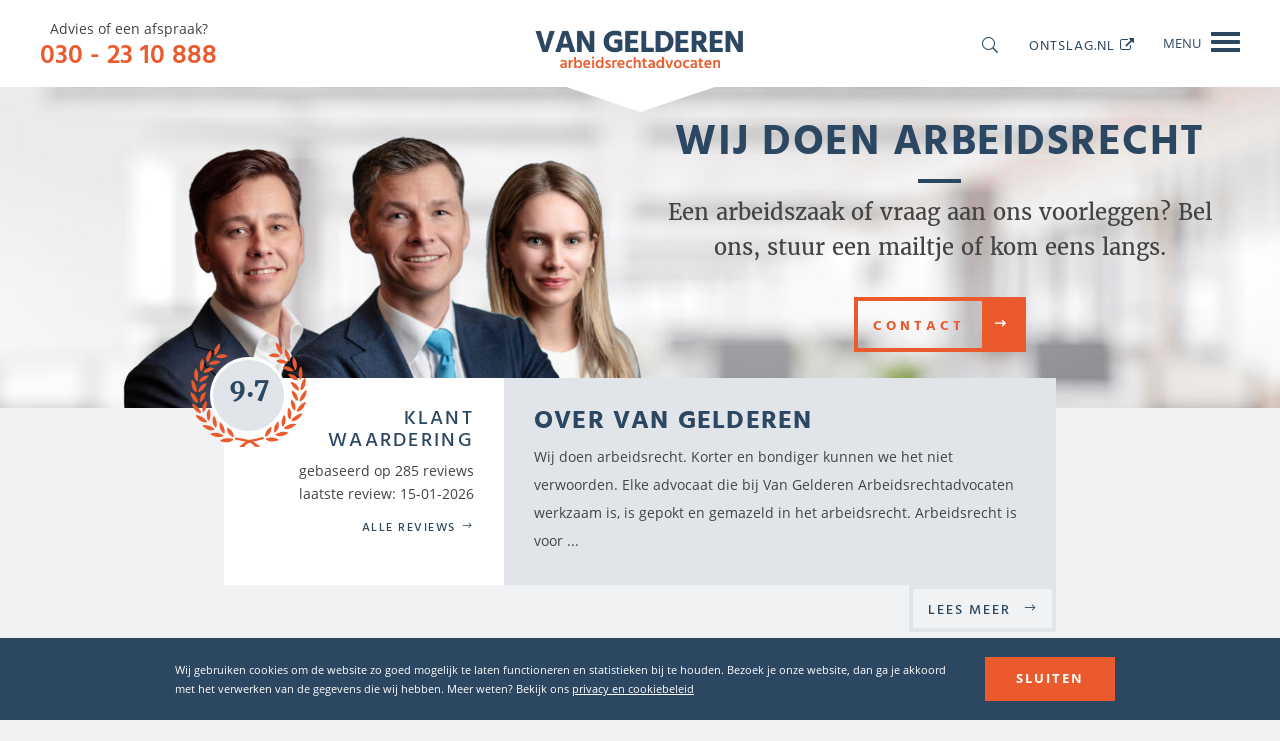

--- FILE ---
content_type: text/html; charset=UTF-8
request_url: https://vangelderen.nl/
body_size: 10934
content:
<!DOCTYPE html>
<!--[if IE 8 ]>
<html class="ie ie8" lang="nl-NL"> <![endif]-->
<!--[if (gte IE 9)|!(IE)]><!-->
<html lang="nl-NL"> <!--<![endif]-->
<head>
	<meta http-equiv="X-UA-Compatible" content="IE=edge">
	<meta name="viewport" content="width=device-width, initial-scale=1">
	<meta charset="UTF-8">
    <link rel="shortcut icon" href="https://vangelderen.nl/wp-content/themes/sb-theme/favicon.ico">
	<link rel="profile" href="http://gmpg.org/xfn/11">
	<link rel="pingback" href="https://vangelderen.nl/xmlrpc.php">
	<meta name='robots' content='index, follow, max-image-preview:large, max-snippet:-1, max-video-preview:-1' />

	<!-- This site is optimized with the Yoast SEO plugin v26.7 - https://yoast.com/wordpress/plugins/seo/ -->
	<link media="all" href="https://vangelderen.nl/wp-content/cache/autoptimize/css/autoptimize_db5ea3294d35a40d4dca42f3ca39490a.css" rel="stylesheet"><title>Van Gelderen Arbeidsrechtadvocaten</title>
	<meta name="description" content="Gespecialiseerd in arbeidsrecht en ontslag. Neem contact op met onze deskundige en scherpe arbeidsrechtadvocaten. Bel ons vrijblijvend op 030 - 23 10 888." />
	<link rel="canonical" href="https://vangelderen.nl/" />
	<meta property="og:locale" content="nl_NL" />
	<meta property="og:type" content="website" />
	<meta property="og:title" content="Van Gelderen Arbeidsrechtadvocaten" />
	<meta property="og:description" content="Gespecialiseerd in arbeidsrecht en ontslag. Neem contact op met onze deskundige en scherpe arbeidsrechtadvocaten. Bel ons vrijblijvend op 030 - 23 10 888." />
	<meta property="og:url" content="https://vangelderen.nl/" />
	<meta property="og:site_name" content="Van Gelderen Arbeidsrechtadvocaten" />
	<meta property="article:modified_time" content="2024-06-12T22:18:00+00:00" />
	<meta name="twitter:card" content="summary_large_image" />
	<script type="application/ld+json" class="yoast-schema-graph">{"@context":"https://schema.org","@graph":[{"@type":"WebPage","@id":"https://vangelderen.nl/","url":"https://vangelderen.nl/","name":"Van Gelderen Arbeidsrechtadvocaten","isPartOf":{"@id":"https://vangelderen.nl/#website"},"datePublished":"2016-01-27T08:00:34+00:00","dateModified":"2024-06-12T22:18:00+00:00","description":"Gespecialiseerd in arbeidsrecht en ontslag. Neem contact op met onze deskundige en scherpe arbeidsrechtadvocaten. Bel ons vrijblijvend op 030 - 23 10 888.","breadcrumb":{"@id":"https://vangelderen.nl/#breadcrumb"},"inLanguage":"nl-NL","potentialAction":[{"@type":"ReadAction","target":["https://vangelderen.nl/"]}]},{"@type":"BreadcrumbList","@id":"https://vangelderen.nl/#breadcrumb","itemListElement":[{"@type":"ListItem","position":1,"name":"Home"}]},{"@type":"WebSite","@id":"https://vangelderen.nl/#website","url":"https://vangelderen.nl/","name":"Van Gelderen Arbeidsrechtadvocaten","description":"","potentialAction":[{"@type":"SearchAction","target":{"@type":"EntryPoint","urlTemplate":"https://vangelderen.nl/?s={search_term_string}"},"query-input":{"@type":"PropertyValueSpecification","valueRequired":true,"valueName":"search_term_string"}}],"inLanguage":"nl-NL"}]}</script>
	<!-- / Yoast SEO plugin. -->


<link rel='dns-prefetch' href='//api.ontslagchecker.nl' />
<link rel="alternate" type="application/rss+xml" title="Van Gelderen Arbeidsrechtadvocaten &raquo; feed" href="https://vangelderen.nl/feed/" />
<link rel="alternate" title="oEmbed (JSON)" type="application/json+oembed" href="https://vangelderen.nl/wp-json/oembed/1.0/embed?url=https%3A%2F%2Fvangelderen.nl%2F" />
<link rel="alternate" title="oEmbed (XML)" type="text/xml+oembed" href="https://vangelderen.nl/wp-json/oembed/1.0/embed?url=https%3A%2F%2Fvangelderen.nl%2F&#038;format=xml" />





<link rel='stylesheet' id='questionnaire-for-ontslag-client-style-css' href='https://api.ontslagchecker.nl/wp-content/plugins/questionnaire-for-ontslag/public/css/style.css' type='text/css' media='all' />
<link rel='stylesheet' id='questionnaire-for-ontslag-client-tooltips-style-css' href='https://api.ontslagchecker.nl/wp-content/plugins/questionnaire-for-ontslag/public/libs/tooltips/tooltipster.css' type='text/css' media='all' />




<script type="text/javascript" id="jquery-core-js-extra">
/* <![CDATA[ */
var sb_ajax = {"ajaxurl":"https://vangelderen.nl/wp-admin/admin-ajax.php"};
//# sourceURL=jquery-core-js-extra
/* ]]> */
</script>
<script type="text/javascript" src="https://vangelderen.nl/wp-includes/js/jquery/jquery.min.js" id="jquery-core-js"></script>
<script type="text/javascript" src="https://vangelderen.nl/wp-includes/js/jquery/jquery-migrate.min.js" id="jquery-migrate-js"></script>
<script type="text/javascript" id="__ytprefs__-js-extra">
/* <![CDATA[ */
var _EPYT_ = {"ajaxurl":"https://vangelderen.nl/wp-admin/admin-ajax.php","security":"c0e105eedd","gallery_scrolloffset":"20","eppathtoscripts":"https://vangelderen.nl/wp-content/plugins/youtube-embed-plus/scripts/","eppath":"https://vangelderen.nl/wp-content/plugins/youtube-embed-plus/","epresponsiveselector":"[\"iframe.__youtube_prefs_widget__\"]","epdovol":"1","version":"14.2.4","evselector":"iframe.__youtube_prefs__[src], iframe[src*=\"youtube.com/embed/\"], iframe[src*=\"youtube-nocookie.com/embed/\"]","ajax_compat":"","maxres_facade":"eager","ytapi_load":"light","pause_others":"","stopMobileBuffer":"1","facade_mode":"","not_live_on_channel":""};
//# sourceURL=__ytprefs__-js-extra
/* ]]> */
</script>
<script type="text/javascript" src="https://vangelderen.nl/wp-content/plugins/youtube-embed-plus/scripts/ytprefs.min.js" id="__ytprefs__-js"></script>
<link rel="https://api.w.org/" href="https://vangelderen.nl/wp-json/" /><link rel="alternate" title="JSON" type="application/json" href="https://vangelderen.nl/wp-json/wp/v2/pages/2" /><link rel="EditURI" type="application/rsd+xml" title="RSD" href="https://vangelderen.nl/xmlrpc.php?rsd" />
<link rel='shortlink' href='https://vangelderen.nl/' />
	<!--[if lt IE 9]>
    <script src='https://vangelderen.nl/wp-content/themes/sb-theme/assets/js/html5shiv.min.js'></script>
    <script src='https://vangelderen.nl/wp-content/themes/sb-theme/assets/js/respond.min.js'></script>
    <![endif]-->


    
    <!-- Global site tag (gtag.js) - Google Analytics -->
<script async src="https://www.googletagmanager.com/gtag/js?id=UA-79862041-1"></script>
<script>
window.dataLayer = window.dataLayer || [];
function gtag(){dataLayer.push(arguments);}
gtag('js', new Date());
gtag('config', 'UA-79862041-1', { 'anonymize_ip': true }); // Toelichting AP: Hiermee zet u de IPmaskering aan
</script>

<!-- Google Tag Manager -->
<script>(function(w,d,s,l,i){w[l]=w[l]||[];w[l].push({'gtm.start':
new Date().getTime(),event:'gtm.js'});var f=d.getElementsByTagName(s)[0],
j=d.createElement(s),dl=l!='dataLayer'?'&l='+l:'';j.async=true;j.src=
'https://www.googletagmanager.com/gtm.js?id='+i+dl;f.parentNode.insertBefore(j,f);
})(window,document,'script','dataLayer','GTM-W9V856W');</script>
<!-- End Google Tag Manager -->
 </head>

<body class="home wp-singular page-template page-template-template-home page-template-template-home-php page page-id-2 wp-theme-sb-theme cookies-pp sb_cookie_bottom">
 
<!-- Google Tag Manager (noscript) -->
<noscript><iframe src="https://www.googletagmanager.com/ns.html?id=GTM-W9V856W"
height="0" width="0" style="display:none;visibility:hidden"></iframe></noscript>
<!-- End Google Tag Manager (noscript) --><!-- wrapper -->
<div id="wrapper" >
	<!-- header -->
	<header id="header">
        <nav role="navigation" class="navbar-default">
                        <div class="container">
                <div class="navbar-header">
                                        <div class="info">
                        Advies of een afspraak?                                                    <strong>030 - 23 10 888</strong>
                                            </div>
                                        <div class="navbar-button"><span>MENU</span>
                        <button type="button" data-toggle="collapse" data-target="#navbar-collapse" class="navbar-toggle"><span class="icon-bar"></span></button>
                    </div><a href="https://vangelderen.nl" class="navbar-brand"><img src="https://vangelderen.nl/wp-content/uploads/2017/04/logo-retina-1-compressor.png" alt=""></a>
                    <form action="https://vangelderen.nl" class="search-form">
    <input type="text" name="s" value="" placeholder="Zoeken in de website..." />
    <input type="submit" value="&#x55;" />
</form>
                    <a class="search-click"></a>
                                            <div class="exteranl-link">
                                                            <a href="https://ontslag.nl" target="_blank" title="ontslag.nl" class="ex-link">ontslag.nl</a>
                                                    </div>
                                    </div>
            </div>
            <div id="navbar-collapse" class="navbar-collapse collapse">
                <form action="https://vangelderen.nl" class="search-form">
    <input type="text" name="s" value="" placeholder="Zoeken in de website..." />
    <input type="submit" value="&#x55;" />
</form>
                <ul id="menu-main-menu" class="main-nav"><li id="menu-item-15" class="menu-item menu-item-type-post_type menu-item-object-page menu-item-home current-menu-item page_item page-item-2 current_page_item menu-item-15"><a href="https://vangelderen.nl/" aria-current="page">Home</a></li>
<li id="menu-item-34" class="menu-item menu-item-type-post_type menu-item-object-page menu-item-has-children menu-item-34"><a href="https://vangelderen.nl/over/">Over</a><span class="arrow"></span>
<ul class="sub-menu">
	<li id="menu-item-274" class="menu-item menu-item-type-post_type menu-item-object-page menu-item-274"><a href="https://vangelderen.nl/over/onze-medewerkers/">Medewerkers</a></li>
	<li id="menu-item-456" class="menu-item menu-item-type-post_type menu-item-object-page menu-item-456"><a href="https://vangelderen.nl/over/in-de-media/">Media</a></li>
	<li id="menu-item-2996" class="menu-item menu-item-type-post_type menu-item-object-page menu-item-has-children menu-item-2996"><a href="https://vangelderen.nl/over/boeken/hr-essentials/">HR Essentials</a><span class="arrow"></span>
	<ul class="sub-menu">
		<li id="menu-item-2574" class="menu-item menu-item-type-post_type menu-item-object-page menu-item-2574"><a href="https://vangelderen.nl/over/boeken/wijzigen-arbeidsvoorwaarden/">Arbeidsvoorwaarden (eenzijdig) wijzigen</a></li>
		<li id="menu-item-2979" class="menu-item menu-item-type-post_type menu-item-object-page menu-item-2979"><a href="https://vangelderen.nl/over/boeken/bedrijfseconomisch-ontslag-overgang-onderneming-en-opvolgend-werkgeverschap/">Bedrijfseconomisch ontslag, overgang van onderneming en opvolgend werkgeverschap</a></li>
		<li id="menu-item-2977" class="menu-item menu-item-type-post_type menu-item-object-page menu-item-2977"><a href="https://vangelderen.nl/over/boeken/de-zieke-werknemer/">De zieke werknemer</a></li>
		<li id="menu-item-2976" class="menu-item menu-item-type-post_type menu-item-object-page menu-item-2976"><a href="https://vangelderen.nl/over/boeken/de-disfunctionerende-werknemer/">De disfunctionerende werknemer</a></li>
		<li id="menu-item-2975" class="menu-item menu-item-type-post_type menu-item-object-page menu-item-2975"><a href="https://vangelderen.nl/over/boeken/ontslag-wederzijds-goedvinden/">Ontslag met wederzijds goedvinden</a></li>
		<li id="menu-item-2980" class="menu-item menu-item-type-post_type menu-item-object-page menu-item-2980"><a href="https://vangelderen.nl/over/boeken/ontslag-op-staande-voet-en-verwijtbaar-ontslag/">Ontslag op staande voet en verwijtbaar ontslag</a></li>
		<li id="menu-item-2978" class="menu-item menu-item-type-post_type menu-item-object-page menu-item-2978"><a href="https://vangelderen.nl/concurrentie-en-relatiebeding/">Het concurrentie- en relatiebeding</a></li>
		<li id="menu-item-2974" class="menu-item menu-item-type-post_type menu-item-object-page menu-item-2974"><a href="https://vangelderen.nl/over/boeken/flexwerkers-en-zzpers/">Flexwerkers en zzp’ers</a></li>
	</ul>
</li>
	<li id="menu-item-8286" class="menu-item menu-item-type-post_type menu-item-object-page menu-item-8286"><a href="https://vangelderen.nl/over/hr-legal-survival-guide/">HR Legal Survival Guide</a></li>
</ul>
</li>
<li id="menu-item-381" class="menu-item menu-item-type-taxonomy menu-item-object-category menu-item-381"><a href="https://vangelderen.nl/category/nieuws/">Nieuws</a></li>
<li id="menu-item-275" class="menu-item menu-item-type-post_type menu-item-object-page menu-item-has-children menu-item-275"><a href="https://vangelderen.nl/arbeidsrecht/">Arbeidsrecht</a><span class="arrow"></span>
<ul class="sub-menu">
	<li id="menu-item-1684" class="menu-item menu-item-type-taxonomy menu-item-object-article_category menu-item-has-children menu-item-1684"><a href="https://vangelderen.nl/artikelen_arbeidsrecht/ontslag/">Ontslag</a><span class="arrow"></span>
	<ul class="sub-menu">
		<li id="menu-item-1685" class="menu-item menu-item-type-taxonomy menu-item-object-article_category menu-item-1685"><a href="https://vangelderen.nl/artikelen_arbeidsrecht/ontslag/wederzijds-goedvinden/">Wederzijds goedvinden</a></li>
		<li id="menu-item-1686" class="menu-item menu-item-type-taxonomy menu-item-object-article_category menu-item-1686"><a href="https://vangelderen.nl/artikelen_arbeidsrecht/ontslag/bedrijfseconomisch-ontslag/">Bedrijfseconomisch ontslag</a></li>
		<li id="menu-item-1687" class="menu-item menu-item-type-taxonomy menu-item-object-article_category menu-item-1687"><a href="https://vangelderen.nl/artikelen_arbeidsrecht/ontslag/disfunctioneren/">Disfunctioneren</a></li>
		<li id="menu-item-1688" class="menu-item menu-item-type-taxonomy menu-item-object-article_category menu-item-1688"><a href="https://vangelderen.nl/artikelen_arbeidsrecht/ontslag/arbeidsongeschiktheid/">Arbeidsongeschiktheid</a></li>
		<li id="menu-item-1689" class="menu-item menu-item-type-taxonomy menu-item-object-article_category menu-item-1689"><a href="https://vangelderen.nl/artikelen_arbeidsrecht/ontslag/verstoorde-arbeidsrelatie/">Verstoorde arbeidsrelatie</a></li>
		<li id="menu-item-1690" class="menu-item menu-item-type-taxonomy menu-item-object-article_category menu-item-1690"><a href="https://vangelderen.nl/artikelen_arbeidsrecht/ontslag/verwijtbaar-handelen/">Verwijtbaar handelen</a></li>
		<li id="menu-item-7425" class="menu-item menu-item-type-taxonomy menu-item-object-article_category menu-item-7425"><a href="https://vangelderen.nl/artikelen_arbeidsrecht/ontslag/cumulatiegrond/">Cumulatiegrond</a></li>
		<li id="menu-item-1691" class="menu-item menu-item-type-taxonomy menu-item-object-article_category menu-item-1691"><a href="https://vangelderen.nl/artikelen_arbeidsrecht/ontslag/op-staande-voet/">Op staande voet</a></li>
		<li id="menu-item-1692" class="menu-item menu-item-type-taxonomy menu-item-object-article_category menu-item-1692"><a href="https://vangelderen.nl/artikelen_arbeidsrecht/ontslag/ontslagvergoedingen/">Ontslagvergoedingen</a></li>
	</ul>
</li>
	<li id="menu-item-4759" class="menu-item menu-item-type-taxonomy menu-item-object-article_category menu-item-has-children menu-item-4759"><a href="https://vangelderen.nl/artikelen_arbeidsrecht/ziekte/">Ziekte</a><span class="arrow"></span>
	<ul class="sub-menu">
		<li id="menu-item-4763" class="menu-item menu-item-type-taxonomy menu-item-object-article_category menu-item-4763"><a href="https://vangelderen.nl/artikelen_arbeidsrecht/ziekte/ziek-of-arbeidsongeschikt/">Ziek of arbeidsongeschikt</a></li>
		<li id="menu-item-4765" class="menu-item menu-item-type-taxonomy menu-item-object-article_category menu-item-4765"><a href="https://vangelderen.nl/artikelen_arbeidsrecht/ziekte/loondoorbetalingsplicht/">Loondoorbetalingsplicht</a></li>
		<li id="menu-item-4764" class="menu-item menu-item-type-taxonomy menu-item-object-article_category menu-item-4764"><a href="https://vangelderen.nl/artikelen_arbeidsrecht/ziekte/re-integratie/">Re-integratie</a></li>
		<li id="menu-item-4766" class="menu-item menu-item-type-taxonomy menu-item-object-article_category menu-item-4766"><a href="https://vangelderen.nl/artikelen_arbeidsrecht/ziekte/zieke-werknemer-en-ontslag/">Zieke werknemer en ontslag</a></li>
	</ul>
</li>
	<li id="menu-item-3219" class="menu-item menu-item-type-taxonomy menu-item-object-article_category menu-item-has-children menu-item-3219"><a href="https://vangelderen.nl/artikelen_arbeidsrecht/arbeidsvoorwaarden-wijzigen/">Arbeidsvoorwaarden wijzigen</a><span class="arrow"></span>
	<ul class="sub-menu">
		<li id="menu-item-3220" class="menu-item menu-item-type-taxonomy menu-item-object-article_category menu-item-3220"><a href="https://vangelderen.nl/artikelen_arbeidsrecht/arbeidsvoorwaarden-wijzigen/arbeidsvoorwaarden/">Arbeidsvoorwaarden</a></li>
		<li id="menu-item-3271" class="menu-item menu-item-type-taxonomy menu-item-object-article_category menu-item-3271"><a href="https://vangelderen.nl/artikelen_arbeidsrecht/arbeidsvoorwaarden-wijzigen/arbeidsvoorwaarden-vastleggen/">Arbeidsvoorwaarden vastleggen</a></li>
		<li id="menu-item-3360" class="menu-item menu-item-type-taxonomy menu-item-object-article_category menu-item-3360"><a href="https://vangelderen.nl/artikelen_arbeidsrecht/arbeidsvoorwaarden-wijzigen/instructierecht-werkgever/">Instructierecht werkgever</a></li>
		<li id="menu-item-3430" class="menu-item menu-item-type-taxonomy menu-item-object-article_category menu-item-3430"><a href="https://vangelderen.nl/artikelen_arbeidsrecht/arbeidsvoorwaarden-wijzigen/wijzigen-met-wederzijds-goedvinden/">Wijzigen met wederzijds goedvinden</a></li>
		<li id="menu-item-3542" class="menu-item menu-item-type-taxonomy menu-item-object-article_category menu-item-3542"><a href="https://vangelderen.nl/artikelen_arbeidsrecht/arbeidsvoorwaarden-wijzigen/eenzijdig-wijzigingsbeding/">Eenzijdig wijzigingsbeding</a></li>
		<li id="menu-item-3563" class="menu-item menu-item-type-taxonomy menu-item-object-article_category menu-item-3563"><a href="https://vangelderen.nl/artikelen_arbeidsrecht/arbeidsvoorwaarden-wijzigen/wijzigen-zonder-wijzigingsbeding/">Wijzigen zonder wijzigingsbeding</a></li>
	</ul>
</li>
	<li id="menu-item-3714" class="menu-item menu-item-type-taxonomy menu-item-object-article_category menu-item-has-children menu-item-3714"><a href="https://vangelderen.nl/artikelen_arbeidsrecht/opvolgend-werkgeverschap/">Opvolgend werkgeverschap</a><span class="arrow"></span>
	<ul class="sub-menu">
		<li id="menu-item-3715" class="menu-item menu-item-type-taxonomy menu-item-object-article_category menu-item-3715"><a href="https://vangelderen.nl/artikelen_arbeidsrecht/opvolgend-werkgeverschap/wat-is-opvolgend-werkgeverschap/">wat is opvolgend werkgeverschap?</a></li>
		<li id="menu-item-3716" class="menu-item menu-item-type-taxonomy menu-item-object-article_category menu-item-3716"><a href="https://vangelderen.nl/artikelen_arbeidsrecht/opvolgend-werkgeverschap/proeftijd/">proeftijd</a></li>
		<li id="menu-item-3717" class="menu-item menu-item-type-taxonomy menu-item-object-article_category menu-item-3717"><a href="https://vangelderen.nl/artikelen_arbeidsrecht/opvolgend-werkgeverschap/ketenregeling/">ketenregeling</a></li>
		<li id="menu-item-3718" class="menu-item menu-item-type-taxonomy menu-item-object-article_category menu-item-3718"><a href="https://vangelderen.nl/artikelen_arbeidsrecht/opvolgend-werkgeverschap/faillissement/">faillissement</a></li>
		<li id="menu-item-3719" class="menu-item menu-item-type-taxonomy menu-item-object-article_category menu-item-3719"><a href="https://vangelderen.nl/artikelen_arbeidsrecht/opvolgend-werkgeverschap/transitievergoeding/">transitievergoeding</a></li>
		<li id="menu-item-3720" class="menu-item menu-item-type-taxonomy menu-item-object-article_category menu-item-3720"><a href="https://vangelderen.nl/artikelen_arbeidsrecht/opvolgend-werkgeverschap/afspiegelingsbeginsel/">afspiegelingsbeginsel</a></li>
	</ul>
</li>
	<li id="menu-item-3736" class="menu-item menu-item-type-taxonomy menu-item-object-article_category menu-item-has-children menu-item-3736"><a href="https://vangelderen.nl/artikelen_arbeidsrecht/overgang-van-onderneming/">Overgang van onderneming</a><span class="arrow"></span>
	<ul class="sub-menu">
		<li id="menu-item-3738" class="menu-item menu-item-type-taxonomy menu-item-object-article_category menu-item-3738"><a href="https://vangelderen.nl/artikelen_arbeidsrecht/overgang-van-onderneming/wanneer-is-er-sprake-van/">wanneer is er sprake van?</a></li>
		<li id="menu-item-3737" class="menu-item menu-item-type-taxonomy menu-item-object-article_category menu-item-3737"><a href="https://vangelderen.nl/artikelen_arbeidsrecht/overgang-van-onderneming/overgang-van-arbeidsvoorwaarden/">overgang van arbeidsvoorwaarden</a></li>
		<li id="menu-item-3739" class="menu-item menu-item-type-taxonomy menu-item-object-article_category menu-item-3739"><a href="https://vangelderen.nl/artikelen_arbeidsrecht/overgang-van-onderneming/cao/">cao</a></li>
		<li id="menu-item-3740" class="menu-item menu-item-type-taxonomy menu-item-object-article_category menu-item-3740"><a href="https://vangelderen.nl/artikelen_arbeidsrecht/overgang-van-onderneming/pensioen/">pensioen</a></li>
		<li id="menu-item-3741" class="menu-item menu-item-type-taxonomy menu-item-object-article_category menu-item-3741"><a href="https://vangelderen.nl/artikelen_arbeidsrecht/overgang-van-onderneming/harmonisatie-van-arbeidsvoorwaarden/">harmonisatie van arbeidsvoorwaarden</a></li>
		<li id="menu-item-3742" class="menu-item menu-item-type-taxonomy menu-item-object-article_category menu-item-3742"><a href="https://vangelderen.nl/artikelen_arbeidsrecht/overgang-van-onderneming/ontslag-overgang-van-onderneming/">ontslag</a></li>
	</ul>
</li>
	<li id="menu-item-1842" class="menu-item menu-item-type-taxonomy menu-item-object-article_category menu-item-has-children menu-item-1842"><a href="https://vangelderen.nl/artikelen_arbeidsrecht/rechtsbijstand/">Rechtsbijstand</a><span class="arrow"></span>
	<ul class="sub-menu">
		<li id="menu-item-1843" class="menu-item menu-item-type-taxonomy menu-item-object-article_category menu-item-1843"><a href="https://vangelderen.nl/artikelen_arbeidsrecht/rechtsbijstand/verzekering/">Verzekering</a></li>
		<li id="menu-item-1844" class="menu-item menu-item-type-taxonomy menu-item-object-article_category menu-item-1844"><a href="https://vangelderen.nl/artikelen_arbeidsrecht/rechtsbijstand/advocaat/">Advocaat</a></li>
	</ul>
</li>
	<li id="menu-item-3471" class="menu-item menu-item-type-taxonomy menu-item-object-article_category menu-item-has-children menu-item-3471"><a href="https://vangelderen.nl/artikelen_arbeidsrecht/mediation/">Mediation</a><span class="arrow"></span>
	<ul class="sub-menu">
		<li id="menu-item-3473" class="menu-item menu-item-type-taxonomy menu-item-object-article_category menu-item-3473"><a href="https://vangelderen.nl/artikelen_arbeidsrecht/mediation/mediation-in-arbeidsrecht/">Mediation in arbeidsrecht</a></li>
		<li id="menu-item-3472" class="menu-item menu-item-type-taxonomy menu-item-object-article_category menu-item-3472"><a href="https://vangelderen.nl/artikelen_arbeidsrecht/mediation/praktijkvoorbeelden/">Praktijkvoorbeelden</a></li>
	</ul>
</li>
</ul>
</li>
<li id="menu-item-373" class="menu-item menu-item-type-post_type menu-item-object-page menu-item-373"><a href="https://vangelderen.nl/videos/">Video’s</a></li>
<li id="menu-item-558" class="menu-item menu-item-type-post_type menu-item-object-page menu-item-has-children menu-item-558"><a href="https://vangelderen.nl/tools/">Tools</a><span class="arrow"></span>
<ul class="sub-menu">
	<li id="menu-item-7243" class="menu-item menu-item-type-post_type menu-item-object-page menu-item-7243"><a href="https://vangelderen.nl/tools/bereken-de-transitievergoeding/">Bereken de transitievergoeding 2026</a></li>
	<li id="menu-item-561" class="menu-item menu-item-type-post_type menu-item-object-page menu-item-561"><a href="https://vangelderen.nl/tools/bereken-ww-uitkering/">Bereken de WW-uitkering</a></li>
	<li id="menu-item-559" class="menu-item menu-item-type-post_type menu-item-object-page menu-item-has-children menu-item-559"><a href="https://vangelderen.nl/tools/ontslagchecker/">Ontslagchecker</a><span class="arrow"></span>
	<ul class="sub-menu">
		<li id="menu-item-1749" class="no_active menu-item menu-item-type-post_type menu-item-object-page menu-item-1749"><a href="https://vangelderen.nl/tools/ontslagchecker/">Start Ontslagchecker</a></li>
		<li id="menu-item-1765" class="menu-item menu-item-type-post_type menu-item-object-page menu-item-1765"><a href="https://vangelderen.nl/tools/ontslagchecker/over-ontslagchecker/">Over Ontslagchecker</a></li>
		<li id="menu-item-1766" class="menu-item menu-item-type-post_type menu-item-object-page menu-item-1766"><a href="https://vangelderen.nl/tools/ontslagchecker/faq-ontslagchecker/">FAQ Ontslagchecker</a></li>
		<li id="menu-item-1767" class="menu-item menu-item-type-post_type menu-item-object-page menu-item-1767"><a href="https://vangelderen.nl/tools/ontslagchecker/algemene-voorwaarden/">Algemene voorwaarden</a></li>
	</ul>
</li>
	<li id="menu-item-562" class="menu-item menu-item-type-post_type menu-item-object-page menu-item-562"><a href="https://vangelderen.nl/tools/bereken-oude-transitievergoeding/">Bereken de oude transitievergoeding</a></li>
	<li id="menu-item-560" class="menu-item menu-item-type-post_type menu-item-object-page menu-item-560"><a href="https://vangelderen.nl/tools/bereken-de-kantonrechtersformule/">Bereken de kantonrechtersformule</a></li>
</ul>
</li>
<li id="menu-item-33" class="menu-item menu-item-type-post_type menu-item-object-page menu-item-has-children menu-item-33"><a href="https://vangelderen.nl/contact/">Contact</a><span class="arrow"></span>
<ul class="sub-menu">
	<li id="menu-item-1442" class="menu-item menu-item-type-post_type menu-item-object-page menu-item-1442"><a href="https://vangelderen.nl/contact/routebeschrijving/">Routebeschrijving</a></li>
</ul>
</li>
</ul>            </div>
        </nav>
    </header>
	<!-- /header -->

<main id="main">    
        <div id="banner" style="background-image: url(https://vangelderen.nl/wp-content/uploads/2022/03/Homepage-opzet-4-Wouter-Maarten-Eva-1833x460.jpg)"><img src="https://vangelderen.nl/wp-content/uploads/2022/03/Homepage-opzet-4-Wouter-Maarten-Eva-1833x460.jpg" alt="">
                <div class="caption">
            <div class="container">
                <div class="text-block">
                                            <h1 class="banner-title">wij doen arbeidsrecht</h1>
                                                                <p class="shorttext">Een arbeidszaak of vraag aan ons voorleggen? Bel ons, stuur een mailtje of kom eens langs.</p>
                                                                <p class="button-tr">
                            <a href="https://vangelderen.nl/contact/" class="sb-button button-1">Contact</a>                        </p>
                                    </div>
            </div>
        </div>
            </div>
    <div class="highlight-home highlight-tr">
        <div class="container">
                        <div class="main-tr top-block ">
                                <div class="review">
                                        <div class="review-number"><span>9.7</span></div>
                                        <h2 class="title">KLANT waardering</h2>
                                        <div class="shorttext">
                        <p>gebaseerd op 285 reviews </br> laatste review: 15-01-2026</p>
                    </div>
                                            <div class="button-tr"><a href="http://vangelderen.nl/reviews" title="" class="view-all">ALLE REVIEWS</a></div>
                                    </div>
                                                    <div class="over">
                                                    <h2 class="title">over van gelderen</h2>
                                                                        <div class="shorttext">
                            <p>Wij doen arbeidsrecht. Korter en bondiger kunnen we het niet verwoorden. Elke advocaat die bij Van Gelderen Arbeidsrechtadvocaten werkzaam is, is gepokt en gemazeld in het arbeidsrecht. Arbeidsrecht is voor ...
</p>
                        </div>
                                            </div>
                                            <div class="button-tr">
                        <a href="https://vangelderen.nl/over/" class="read-more">Lees meer</a>                        </div>
                                                </div>
            
            <div class="main-tr three-block">
                <div class="row">
                                            <div class="item col-sm-4">
                                                            <div class="illus"><a href="https://www.youtube.com/embed/-2nBtqZrnUQ" title="" class="video wplightbox"><img src="https://img.youtube.com/vi/-2nBtqZrnUQ/0.jpg" alt=""><i class="ico-play"></i></a></div>
                                                                                        <div class="caption">
                                                                            <p>
                                            <a href="https://www.youtube.com/watch?v=-2nBtqZrnUQ">Waarom Van Gelderen Arbeidsrechtadvocaten?</a>                                        </p>
                                                                    </div>
                                                    </div>
                                                                <div class="item col-sm-4">
                                                            <div class="illus">
                                                                            <a href="http://vangelderen.nl/arbeidsrecht/ontslag/wederzijds-goedvinden/laat-vaststellingsovereenkomst-juridisch-controleren/" title=""><img src="https://vangelderen.nl/wp-content/uploads/2016/06/check-groen-360x249.jpg" alt=""></a>
                                                                    </div>
                                                                                        <div class="caption">
                                    <p>
                                        <a href="http://vangelderen.nl/arbeidsrecht/ontslag/wederzijds-goedvinden/laat-vaststellingsovereenkomst-juridisch-controleren/">Laat je vaststellingsovereenkomst controleren</a>                                    </p>
                                </div>
                                                    </div>
                                                                    <div class="item col-sm-4">
                                                                    <div class="illus">
                                                                                <a href="https://vangelderen.nl/risicos-bij-het-werken-met-zzpers-2025/" title="">
                                            <img src="https://vangelderen.nl/wp-content/uploads/2024/06/zzo-risicocheck-3-360x249.jpg" alt="">
                                        </a>
                                                                            </div>
                                                                                                    <div class="caption">
                                        <p>
                                            <a href="https://vangelderen.nl/risicos-bij-het-werken-met-zzpers-2025/">Maak gebruik van onze ZZP-risicocheck</a>                                        </p>
                                    </div>
                                                            </div>
                                        </div>
            </div>
        </div>
    </div>
    <div class="highlight-articles">
        <div class="container">
            <div class="row">
                                <div class="col-sm-6 news-block">
                    <h2 class="block-title">nieuws</h2>
                    <ul>
                                                <li>
                            <p class="title"><a href="https://vangelderen.nl/nieuws/editienl-eftelingmedewerkers-mogen-geen-werk-tiktoks-meer-maken-mag-een-baas-dat-verbieden/" title="">EditieNL: Eftelingmedewerkers mogen geen werk-TikToks meer maken: mag een baas dat verbieden?</a></p>
                            <p class="txt-datetime">28-01-2026</p>
                        </li>
                                                <li>
                            <p class="title"><a href="https://vangelderen.nl/nieuws/rtl-nieuws-leonie-moest-werken-en-haar-zieke-kind-steunen-ouders-gaan-failliet/" title="">RTL nieuws: Leonie moest werken én haar zieke kind steunen: 'Ouders gaan failliet'</a></p>
                            <p class="txt-datetime">04-07-2024</p>
                        </li>
                                                <li>
                            <p class="title"><a href="https://vangelderen.nl/nieuws/bnr-geen-vrij-en-wel-ek-kijken-mag-dat/" title="">BNR: Geen vrij en wel EK kijken, mag dat?</a></p>
                            <p class="txt-datetime">25-06-2024</p>
                        </li>
                                            </ul>
                                            <div class="button-tr"><a href="http://vangelderen.nl/nieuws/" title="" class="read-more">meer nieuws</a></div>
                                    </div>
                                                <div class="col-sm-6 event-block">
                    <h2 class="block-title">agenda</h2>
                    <ul>
                                            </ul>
                                            <div class="button-tr"><a href="http://vangelderen.nl/agenda" title="" class="read-more">bekijk agenda</a></div>
                                    </div>

            </div>
        </div>
    </div>
        <div class="highlight-review highlight-tr">
        <div class="container">
                            <h2 class="block-title">KLANTWAARDERING VAN ONZE MEDEWERKERS</h2>
                        <div class="row">
                <div class="slider">
                                        <div class="col-sm-6 col-md-4 item" itemscope="" itemprop="aggregateRating" itemtype="http://schema.org/aggregateRating">
                        <div class="clearfix">
                                                            <div class="avatar">
                                                                            <a href="https://vangelderen.nl/medewerker/sophie-mulder/" title=""><img src="https://vangelderen.nl/wp-content/uploads/2023/10/Sophie-Mulder-123x123.jpg" alt=""></a>
                                                                    </div>
                                                        <div class="caption">
                                <p class="author-name">
                                                                            <a href="https://vangelderen.nl/medewerker/sophie-mulder/" title="">Sophie Mulder</a>
                                                                    </p>
                                                                    <p class="author-title">Advocaat arbeidsrecht</p>
                                
                            </div>
                        </div>
                        <div class="clearfix author-comment">
                            <div class="date-rating">
                                <p class="txt-datetime">04-12-2025</p>
                                                                    <div class="rating">
                                        <div class="rating-stars">
                                                                                                <i class="star active"></i>
                                                                                                    <i class="star active"></i>
                                                                                                    <i class="star active"></i>
                                                                                                    <i class="star active"></i>
                                                                                                    <i class="star active"></i>
                                                                                                                                    </div>
                                        <div class="rating-label">10</div>
                                    </div>
                                                            </div>
                            <div class="txtcontent">
                                <p class="name">D.T., Operationeel Manager </p>
                                                                    <div class="shorttext">
                                        Sophie heeft mij vanaf het eerste contact buitengewoon goed geholpen. Ze begreep direct wat voor [...]                                    </div>
                                                                    <div class="fulltext">
                                                                                    Sophie heeft mij vanaf het eerste contact buitengewoon goed geholpen. Ze begreep direct wat voor mij belangrijk was en heeft dit uitstekend vertaald in het proces. Ze is direct, eerlijk, schriftelijk en verbaal zeer sterk en geeft duidelijk aan wat realistisch is, maar laat de keuze bij jou.
Sophie heeft mij door een hele nare fase heen geholpen. Ze is dan ook  meer dan een goede advocaat die haar vak uitmuntend verstaat. 
Mijn dank is groot
                                                                                    <div class="show_result">
        <ul>
            <li>
                <div class="left_result">Deskundigheid</div>
                <div class="right_result">
                    <div class="rating">
                        <div class="rating-stars">
                                                                                                <i class="star active"></i>
                                                                    <i class="star active"></i>
                                                                    <i class="star active"></i>
                                                                    <i class="star active"></i>
                                                                    <i class="star active"></i>
                                                                                    </div>
                        <div class="rating-label">10</div>

                    </div>

                </div>
            </li>
            <li>
                <div class="left_result">Klantvriendelijkheid</div>
                <div class="right_result">
                    <div class="rating">
                        <div class="rating-stars">
                                                                                                <i class="star active"></i>
                                                                    <i class="star active"></i>
                                                                    <i class="star active"></i>
                                                                    <i class="star active"></i>
                                                                    <i class="star active"></i>
                                                                                    </div>
                        <div class="rating-label">10</div>

                    </div>

                </div>
            </li>
            <li>
                <div class="left_result">Resultaat</div>
                <div class="right_result">
                    <div class="rating">
                        <div class="rating-stars">
                                                                                                <i class="star active"></i>
                                                                    <i class="star active"></i>
                                                                    <i class="star active"></i>
                                                                    <i class="star active"></i>
                                                                    <i class="star active"></i>
                                                                                    </div>
                        <div class="rating-label"><span itemprop="ratingValue">10</span></div>

                    </div>

                </div>
            </li>
        </ul>
    </div>

                                            <div style="display: none;" itemprop="itemReviewed" itemscope="" itemtype="http://schema.org/Organization">
                                            Sophie Mulder                                            <span style="display: none;" itemprop="name">Sophie Mulder</span>
                                        </div>
                                        <span style="display: none;" itemprop="description"></span>
                                        <span style="display: none;" itemprop="bestRating">10</span>
                                        <span style="display: none;" itemprop="worstRating">0</span>
                                        <span itemprop="ratingCount" style="display: none;">7</span>
                                    <!-- end star review-->
                                    </div>

                            </div>
                            <div class="button-tr"><a href="#" title="" class="expand-more">Lees meer</a></div>
                        </div>
                    </div>

                                        <div class="col-sm-6 col-md-4 item" itemscope="" itemprop="aggregateRating" itemtype="http://schema.org/aggregateRating">
                        <div class="clearfix">
                                                            <div class="avatar">
                                                                            <a href="https://vangelderen.nl/medewerker/milou-bosma/" title=""><img src="https://vangelderen.nl/wp-content/uploads/2023/05/Milou-123x123.png" alt=""></a>
                                                                    </div>
                                                        <div class="caption">
                                <p class="author-name">
                                                                            <a href="https://vangelderen.nl/medewerker/milou-bosma/" title="">Milou Bosma</a>
                                                                    </p>
                                                                    <p class="author-title">Advocaat arbeidsrecht</p>
                                
                            </div>
                        </div>
                        <div class="clearfix author-comment">
                            <div class="date-rating">
                                <p class="txt-datetime">30-10-2025</p>
                                                                    <div class="rating">
                                        <div class="rating-stars">
                                                                                                <i class="star active"></i>
                                                                                                    <i class="star active"></i>
                                                                                                    <i class="star active"></i>
                                                                                                    <i class="star active"></i>
                                                                                                    <i class="star active"></i>
                                                                                                                                    </div>
                                        <div class="rating-label">10</div>
                                    </div>
                                                            </div>
                            <div class="txtcontent">
                                <p class="name">m.B., leidinggevende </p>
                                                                    <div class="shorttext">
                                        Gelijk de eerste kennismaking met Van Gelderen was al heel prettig en gaf vertrouwen.
Milou [...]                                    </div>
                                                                    <div class="fulltext">
                                                                                    Gelijk de eerste kennismaking met Van Gelderen was al heel prettig en gaf vertrouwen.
Milou heeft mij deskundig geadviseerd en bijgestaan in onderhandelingen bij een vaststelling overeenkomst. Haar manier van communiceren heb ik als zeer prettig ervaren. Ik voelde me gelijk op me gemak en dit alles  geeft veel vertrouwen. Ze is zeer laagdrempelig te benaderen,
professioneel en empathisch.
Ik zou haar zeker aanbevelen.
                                                                                    <div class="show_result">
        <ul>
            <li>
                <div class="left_result">Deskundigheid</div>
                <div class="right_result">
                    <div class="rating">
                        <div class="rating-stars">
                                                                                                <i class="star active"></i>
                                                                    <i class="star active"></i>
                                                                    <i class="star active"></i>
                                                                    <i class="star active"></i>
                                                                    <i class="star active"></i>
                                                                                    </div>
                        <div class="rating-label">10</div>

                    </div>

                </div>
            </li>
            <li>
                <div class="left_result">Klantvriendelijkheid</div>
                <div class="right_result">
                    <div class="rating">
                        <div class="rating-stars">
                                                                                                <i class="star active"></i>
                                                                    <i class="star active"></i>
                                                                    <i class="star active"></i>
                                                                    <i class="star active"></i>
                                                                    <i class="star active"></i>
                                                                                    </div>
                        <div class="rating-label">10</div>

                    </div>

                </div>
            </li>
            <li>
                <div class="left_result">Resultaat</div>
                <div class="right_result">
                    <div class="rating">
                        <div class="rating-stars">
                                                                                                <i class="star active"></i>
                                                                    <i class="star active"></i>
                                                                    <i class="star active"></i>
                                                                    <i class="star active"></i>
                                                                    <i class="star active"></i>
                                                                                    </div>
                        <div class="rating-label"><span itemprop="ratingValue">10</span></div>

                    </div>

                </div>
            </li>
        </ul>
    </div>

                                            <div style="display: none;" itemprop="itemReviewed" itemscope="" itemtype="http://schema.org/Organization">
                                            Milou Bosma                                            <span style="display: none;" itemprop="name">Milou Bosma</span>
                                        </div>
                                        <span style="display: none;" itemprop="description"></span>
                                        <span style="display: none;" itemprop="bestRating">10</span>
                                        <span style="display: none;" itemprop="worstRating">0</span>
                                        <span itemprop="ratingCount" style="display: none;">21</span>
                                    <!-- end star review-->
                                    </div>

                            </div>
                            <div class="button-tr"><a href="#" title="" class="expand-more">Lees meer</a></div>
                        </div>
                    </div>

                                        <div class="col-sm-6 col-md-4 item" itemscope="" itemprop="aggregateRating" itemtype="http://schema.org/aggregateRating">
                        <div class="clearfix">
                                                            <div class="avatar">
                                                                            <a href="https://vangelderen.nl/medewerker/maarten-van-gelderen/" title=""><img src="https://vangelderen.nl/wp-content/uploads/2021/04/Maarten-vierkant-123x123.jpg" alt=""></a>
                                                                    </div>
                                                        <div class="caption">
                                <p class="author-name">
                                                                            <a href="https://vangelderen.nl/medewerker/maarten-van-gelderen/" title="">Maarten van Gelderen</a>
                                                                    </p>
                                                                    <p class="author-title">Advocaat arbeidsrecht</p>
                                
                            </div>
                        </div>
                        <div class="clearfix author-comment">
                            <div class="date-rating">
                                <p class="txt-datetime">26-10-2025</p>
                                                                    <div class="rating">
                                        <div class="rating-stars">
                                                                                                <i class="star active"></i>
                                                                                                    <i class="star active"></i>
                                                                                                    <i class="star active"></i>
                                                                                                    <i class="star active"></i>
                                                                                                    <i class="star active"></i>
                                                                                                                                    </div>
                                        <div class="rating-label">10</div>
                                    </div>
                                                            </div>
                            <div class="txtcontent">
                                <p class="name">M.I.</p>
                                                                    <div class="shorttext">
                                        Enorm klantvriendelijk, inhoudelijk zeer sterk, vlot en daadkrachtig. Heel erg tevreden met het [...]                                    </div>
                                                                    <div class="fulltext">
                                                                                    Enorm klantvriendelijk, inhoudelijk zeer sterk, vlot en daadkrachtig. Heel erg tevreden met het behaalde resultaat. Van harte aanbevolen! 
                                                                                    <div class="show_result">
        <ul>
            <li>
                <div class="left_result">Deskundigheid</div>
                <div class="right_result">
                    <div class="rating">
                        <div class="rating-stars">
                                                                                                <i class="star active"></i>
                                                                    <i class="star active"></i>
                                                                    <i class="star active"></i>
                                                                    <i class="star active"></i>
                                                                    <i class="star active"></i>
                                                                                    </div>
                        <div class="rating-label">10</div>

                    </div>

                </div>
            </li>
            <li>
                <div class="left_result">Klantvriendelijkheid</div>
                <div class="right_result">
                    <div class="rating">
                        <div class="rating-stars">
                                                                                                <i class="star active"></i>
                                                                    <i class="star active"></i>
                                                                    <i class="star active"></i>
                                                                    <i class="star active"></i>
                                                                    <i class="star active"></i>
                                                                                    </div>
                        <div class="rating-label">10</div>

                    </div>

                </div>
            </li>
            <li>
                <div class="left_result">Resultaat</div>
                <div class="right_result">
                    <div class="rating">
                        <div class="rating-stars">
                                                                                                <i class="star active"></i>
                                                                    <i class="star active"></i>
                                                                    <i class="star active"></i>
                                                                    <i class="star active"></i>
                                                                    <i class="star active"></i>
                                                                                    </div>
                        <div class="rating-label"><span itemprop="ratingValue">10</span></div>

                    </div>

                </div>
            </li>
        </ul>
    </div>

                                            <div style="display: none;" itemprop="itemReviewed" itemscope="" itemtype="http://schema.org/Organization">
                                            Maarten van Gelderen                                            <span style="display: none;" itemprop="name">Maarten van Gelderen</span>
                                        </div>
                                        <span style="display: none;" itemprop="description"></span>
                                        <span style="display: none;" itemprop="bestRating">10</span>
                                        <span style="display: none;" itemprop="worstRating">0</span>
                                        <span itemprop="ratingCount" style="display: none;">57</span>
                                    <!-- end star review-->
                                    </div>

                            </div>
                            <div class="button-tr"><a href="#" title="" class="expand-more">Lees meer</a></div>
                        </div>
                    </div>

                                        <div class="col-sm-6 col-md-4 item" itemscope="" itemprop="aggregateRating" itemtype="http://schema.org/aggregateRating">
                        <div class="clearfix">
                                                            <div class="avatar">
                                                                            <a href="https://vangelderen.nl/medewerker/jordi-niggelie/" title=""><img src="https://vangelderen.nl/wp-content/uploads/2021/04/Jordi-vierkant-123x123.jpg" alt=""></a>
                                                                    </div>
                                                        <div class="caption">
                                <p class="author-name">
                                                                            <a href="https://vangelderen.nl/medewerker/jordi-niggelie/" title="">Jordi Niggelie</a>
                                                                    </p>
                                                                    <p class="author-title">Advocaat arbeidsrecht</p>
                                
                            </div>
                        </div>
                        <div class="clearfix author-comment">
                            <div class="date-rating">
                                <p class="txt-datetime">19-09-2025</p>
                                                                    <div class="rating">
                                        <div class="rating-stars">
                                                                                                <i class="star active"></i>
                                                                                                    <i class="star active"></i>
                                                                                                    <i class="star active"></i>
                                                                                                    <i class="star active"></i>
                                                                                                    <i class="star active"></i>
                                                                                                                                    </div>
                                        <div class="rating-label">10</div>
                                    </div>
                                                            </div>
                            <div class="txtcontent">
                                <p class="name">E.C., Director </p>
                                                                    <div class="shorttext">
                                        Ik wil mijn waardering uitspreken voor Jordi; zij heeft mij uitstekend bijgestaan tijdens mijn [...]                                    </div>
                                                                    <div class="fulltext">
                                                                                    Ik wil mijn waardering uitspreken voor Jordi; zij heeft mij uitstekend bijgestaan tijdens mijn recente ontslagprocedure.
Jordi gaat scherp &#038; doelgericht te werk en laat zich niet laat afleiden door bijzaken. De strategische aanpak, gecombineerd met haar gedegen kennis, zorgde voor een sterke positie tijdens de onderhandelingen met een uitstekend VSO als eindresultaat. 
                                                                                    <div class="show_result">
        <ul>
            <li>
                <div class="left_result">Deskundigheid</div>
                <div class="right_result">
                    <div class="rating">
                        <div class="rating-stars">
                                                                                                <i class="star active"></i>
                                                                    <i class="star active"></i>
                                                                    <i class="star active"></i>
                                                                    <i class="star active"></i>
                                                                    <i class="star active"></i>
                                                                                    </div>
                        <div class="rating-label">10</div>

                    </div>

                </div>
            </li>
            <li>
                <div class="left_result">Klantvriendelijkheid</div>
                <div class="right_result">
                    <div class="rating">
                        <div class="rating-stars">
                                                                                                <i class="star active"></i>
                                                                    <i class="star active"></i>
                                                                    <i class="star active"></i>
                                                                    <i class="star active"></i>
                                                                    <i class="star active"></i>
                                                                                    </div>
                        <div class="rating-label">10</div>

                    </div>

                </div>
            </li>
            <li>
                <div class="left_result">Resultaat</div>
                <div class="right_result">
                    <div class="rating">
                        <div class="rating-stars">
                                                                                                <i class="star active"></i>
                                                                    <i class="star active"></i>
                                                                    <i class="star active"></i>
                                                                    <i class="star active"></i>
                                                                    <i class="star active"></i>
                                                                                    </div>
                        <div class="rating-label"><span itemprop="ratingValue">10</span></div>

                    </div>

                </div>
            </li>
        </ul>
    </div>

                                            <div style="display: none;" itemprop="itemReviewed" itemscope="" itemtype="http://schema.org/Organization">
                                            Jordi Niggelie                                            <span style="display: none;" itemprop="name">Jordi Niggelie</span>
                                        </div>
                                        <span style="display: none;" itemprop="description"></span>
                                        <span style="display: none;" itemprop="bestRating">10</span>
                                        <span style="display: none;" itemprop="worstRating">0</span>
                                        <span itemprop="ratingCount" style="display: none;">62</span>
                                    <!-- end star review-->
                                    </div>

                            </div>
                            <div class="button-tr"><a href="#" title="" class="expand-more">Lees meer</a></div>
                        </div>
                    </div>

                                        <div class="col-sm-6 col-md-4 item" itemscope="" itemprop="aggregateRating" itemtype="http://schema.org/aggregateRating">
                        <div class="clearfix">
                                                            <div class="avatar">
                                                                            <a href="https://vangelderen.nl/medewerker/maarten-van-gelderen/" title=""><img src="https://vangelderen.nl/wp-content/uploads/2021/04/Maarten-vierkant-123x123.jpg" alt=""></a>
                                                                    </div>
                                                        <div class="caption">
                                <p class="author-name">
                                                                            <a href="https://vangelderen.nl/medewerker/maarten-van-gelderen/" title="">Maarten van Gelderen</a>
                                                                    </p>
                                                                    <p class="author-title">Advocaat arbeidsrecht</p>
                                
                            </div>
                        </div>
                        <div class="clearfix author-comment">
                            <div class="date-rating">
                                <p class="txt-datetime">14-03-2025</p>
                                                                    <div class="rating">
                                        <div class="rating-stars">
                                                                                                <i class="star active"></i>
                                                                                                    <i class="star active"></i>
                                                                                                    <i class="star active"></i>
                                                                                                    <i class="star active"></i>
                                                                                                    <i class="star active"></i>
                                                                                                                                    </div>
                                        <div class="rating-label">10</div>
                                    </div>
                                                            </div>
                            <div class="txtcontent">
                                <p class="name">Dhr. Frank van Elburg</p>
                                                                    <div class="shorttext">
                                        In een bijzonder lastige periode door een conflict met mijn werkgever is het hebben van [...]                                    </div>
                                                                    <div class="fulltext">
                                                                                    In een bijzonder lastige periode door een conflict met mijn werkgever is het hebben van vertrouwen en zekerheid van groot belang. Dat heeft Maarten van Gelder mij gegeven vanuit zijn deskundigheid en betrokkenheid.
Dat brengt rust, zekerheid en daadkracht om tot een goede afwikkeling te komen.
Dank voor je inzet en betrokkenheid! 
                                                                                    <div class="show_result">
        <ul>
            <li>
                <div class="left_result">Deskundigheid</div>
                <div class="right_result">
                    <div class="rating">
                        <div class="rating-stars">
                                                                                                <i class="star active"></i>
                                                                    <i class="star active"></i>
                                                                    <i class="star active"></i>
                                                                    <i class="star active"></i>
                                                                    <i class="star active"></i>
                                                                                    </div>
                        <div class="rating-label">10</div>

                    </div>

                </div>
            </li>
            <li>
                <div class="left_result">Klantvriendelijkheid</div>
                <div class="right_result">
                    <div class="rating">
                        <div class="rating-stars">
                                                                                                <i class="star active"></i>
                                                                    <i class="star active"></i>
                                                                    <i class="star active"></i>
                                                                    <i class="star active"></i>
                                                                    <i class="star active"></i>
                                                                                    </div>
                        <div class="rating-label">10</div>

                    </div>

                </div>
            </li>
            <li>
                <div class="left_result">Resultaat</div>
                <div class="right_result">
                    <div class="rating">
                        <div class="rating-stars">
                                                                                                <i class="star active"></i>
                                                                    <i class="star active"></i>
                                                                    <i class="star active"></i>
                                                                    <i class="star active"></i>
                                                                    <i class="star active"></i>
                                                                                    </div>
                        <div class="rating-label"><span itemprop="ratingValue">10</span></div>

                    </div>

                </div>
            </li>
        </ul>
    </div>

                                            <div style="display: none;" itemprop="itemReviewed" itemscope="" itemtype="http://schema.org/Organization">
                                            Maarten van Gelderen                                            <span style="display: none;" itemprop="name">Maarten van Gelderen</span>
                                        </div>
                                        <span style="display: none;" itemprop="description"></span>
                                        <span style="display: none;" itemprop="bestRating">10</span>
                                        <span style="display: none;" itemprop="worstRating">0</span>
                                        <span itemprop="ratingCount" style="display: none;">57</span>
                                    <!-- end star review-->
                                    </div>

                            </div>
                            <div class="button-tr"><a href="#" title="" class="expand-more">Lees meer</a></div>
                        </div>
                    </div>

                                        <div class="col-sm-6 col-md-4 item" itemscope="" itemprop="aggregateRating" itemtype="http://schema.org/aggregateRating">
                        <div class="clearfix">
                                                            <div class="avatar">
                                                                            <a href="https://vangelderen.nl/medewerker/sophie-mulder/" title=""><img src="https://vangelderen.nl/wp-content/uploads/2023/10/Sophie-Mulder-123x123.jpg" alt=""></a>
                                                                    </div>
                                                        <div class="caption">
                                <p class="author-name">
                                                                            <a href="https://vangelderen.nl/medewerker/sophie-mulder/" title="">Sophie Mulder</a>
                                                                    </p>
                                                                    <p class="author-title">Advocaat arbeidsrecht</p>
                                
                            </div>
                        </div>
                        <div class="clearfix author-comment">
                            <div class="date-rating">
                                <p class="txt-datetime">04-03-2025</p>
                                                                    <div class="rating">
                                        <div class="rating-stars">
                                                                                                <i class="star active"></i>
                                                                                                    <i class="star active"></i>
                                                                                                    <i class="star active"></i>
                                                                                                    <i class="star active"></i>
                                                                                                    <i class="star active"></i>
                                                                                                                                    </div>
                                        <div class="rating-label">10</div>
                                    </div>
                                                            </div>
                            <div class="txtcontent">
                                <p class="name">E.V., Zorgcoördinator </p>
                                                                    <div class="shorttext">
                                        Wat was het fijn om Sophie naast me te hebben in deze voor mij zo moeilijke tijd.  Ze is een [...]                                    </div>
                                                                    <div class="fulltext">
                                                                                    Wat was het fijn om Sophie naast me te hebben in deze voor mij zo moeilijke tijd.  Ze is een echte doorzetter en geeft niet zo maar op. Ze raakt niet van slag wanneer het echt pittig is en staat je met raad en daad bij en weet van zich af te bijten indien nodig. Daarnaast is ze erg vriendelijk en empathisch naar jou als cliënt. Juist in zo&#8217;n situatie is dat van enorm belang. Ik kijk dan ook met warme gevoelens terug op de manier waarop zij mij geholpen heeft en ben daar enorm dankbaar voor. Ik had zeker niet zonder haar gekund.
                                                                                    <div class="show_result">
        <ul>
            <li>
                <div class="left_result">Deskundigheid</div>
                <div class="right_result">
                    <div class="rating">
                        <div class="rating-stars">
                                                                                                <i class="star active"></i>
                                                                    <i class="star active"></i>
                                                                    <i class="star active"></i>
                                                                    <i class="star active"></i>
                                                                    <i class="star active"></i>
                                                                                    </div>
                        <div class="rating-label">10</div>

                    </div>

                </div>
            </li>
            <li>
                <div class="left_result">Klantvriendelijkheid</div>
                <div class="right_result">
                    <div class="rating">
                        <div class="rating-stars">
                                                                                                <i class="star active"></i>
                                                                    <i class="star active"></i>
                                                                    <i class="star active"></i>
                                                                    <i class="star active"></i>
                                                                    <i class="star active"></i>
                                                                                    </div>
                        <div class="rating-label">10</div>

                    </div>

                </div>
            </li>
            <li>
                <div class="left_result">Resultaat</div>
                <div class="right_result">
                    <div class="rating">
                        <div class="rating-stars">
                                                                                                <i class="star active"></i>
                                                                    <i class="star active"></i>
                                                                    <i class="star active"></i>
                                                                    <i class="star active"></i>
                                                                    <i class="star active"></i>
                                                                                    </div>
                        <div class="rating-label"><span itemprop="ratingValue">10</span></div>

                    </div>

                </div>
            </li>
        </ul>
    </div>

                                            <div style="display: none;" itemprop="itemReviewed" itemscope="" itemtype="http://schema.org/Organization">
                                            Sophie Mulder                                            <span style="display: none;" itemprop="name">Sophie Mulder</span>
                                        </div>
                                        <span style="display: none;" itemprop="description"></span>
                                        <span style="display: none;" itemprop="bestRating">10</span>
                                        <span style="display: none;" itemprop="worstRating">0</span>
                                        <span itemprop="ratingCount" style="display: none;">7</span>
                                    <!-- end star review-->
                                    </div>

                            </div>
                            <div class="button-tr"><a href="#" title="" class="expand-more">Lees meer</a></div>
                        </div>
                    </div>

                                    </div>
            </div>
        </div>
    </div>
            <div class="highlight-tools">
        <div class="container">
                            <h2 class="block-title">Onze rekentools</h2>
                        <div class="content">
                                                            <a href="https://vangelderen.nl/tools/bereken-de-transitievergoeding/" title="" class="item">Transitievergoeding 2026</a>
                                                                                <a href="https://vangelderen.nl/tools/ontslagchecker/" title="" class="item">Ontslagchecker</a>
                                                                                <a href="https://vangelderen.nl/tools/bereken-oude-transitievergoeding/" title="" class="item">Oude transitievergoeding</a>
                                                                                <a href="https://vangelderen.nl/tools/bereken-ww-uitkering/" title="" class="item">WW-Uitkering</a>
                                                </div>
        </div>
    </div>
    </main>

<input type="hidden" id="site_url" value="https://vangelderen.nl">
<input type="hidden" id="theme_url" value="https://vangelderen.nl/wp-content/themes/sb-theme">
<footer id="footer">
	<div class="inner">
        <div class="t-footer">
            <div class="container">
                                    <div class="f-logo"><a href="https://vangelderen.nl" title=""><img src="https://vangelderen.nl/wp-content/uploads/2016/05/logo-footer.png" alt=""></a></div>
                                                    <ul class="social">
                                                    <li><a href="https://www.facebook.com/Van-Gelderen-Advocaten-1470684693193206/" target="_blank" title="Facebook"><i class="ico-fb"></i></a></li>
                                                                            <li><a href="https://www.linkedin.com/company/van-gelderen-arbeidsrechtadvocaten?trk=top_nav_home" target="_blank" title="Linkedin"><i class="ico-linkedin"></i></a></li>
                                                                            <li><a href="https://twitter.com/VGArbeidsrecht" target="_blank" title="Twitter"><i class="ico-tw"></i></a></li>
                                            </ul>
                                                <div class="button_new"><a href="http://vangelderen.nl/nieuwsbrief" data-height="460" data-width="750">Up to date blijven?<span class="icon">&nbsp;</span></a></div>


                                    <div style="cursor: pointer;" onclick="window.open('https://vangelderen.nl/reviews/','_self')" class="voting" itemscope="" itemtype="http://schema.org/aggregateRating">
                                                <h2><a href="https://vangelderen.nl/reviews/">Klantwaardering</a></h2>
                                                <div class="rating">
                            <div style="display: none;" itemprop="itemReviewed" itemscope="" itemtype="http://schema.org/Organization">
                                Klant waardering
                                <span style="display: none" itemprop="name" content="Van Gelderen Arbeidsrechtadvocaten">Van Gelderen Arbeidsrechtadvocaten</span>
                            </div>
                            <div class="rating-stars">
                                                                        <i class="star active"></i>
                                                                            <i class="star active"></i>
                                                                            <i class="star active"></i>
                                                                            <i class="star active"></i>
                                                                                                            <i class="star-half active "></i>
                                                                                            </div>
                            <div class="rating-label"><span itemprop="ratingValue">9.7</span></div>
                        </div>

                        <span style="display: none;" itemprop="bestRating">10</span>
                        <span style="display: none;" itemprop="worstRating">0</span>
                                                    <p>Gebaseerd op <span itemprop="ratingCount">285</span> reviews</p>
                                            </div>
                

                <div id="newsletter" style="display:none;"><div class="newsletter wp-editor">
                                                    <h2>Up to date blijven?</h2>
                                                                            <p class="first">Ontvang maandelijks een update van de belangrijkste uitspraken en ontwikkelingen op het gebied van arbeidsrecht en ontslag.</p>
                                                </div></div>
            </div>
        </div>
        <div class="b-footer">
            <div class="container">
                                    <div class="copyright">© www.vangelderen.nl 2026</div>
                                                <ul class="f-nav">
                                                    <li><a href="http://vangelderen.nl/Algemene-voorwaarden/" title="ALGEMENE VOORWAARDEN">ALGEMENE VOORWAARDEN</a></li>
                                                                                <li><a href="http://vangelderen.nl/disclaimer/" title="DISCLAIMER">DISCLAIMER</a></li>
                                                                                <li><a href="http://vangelderen.nl/privacy/" title="PRIVACY">PRIVACY</a></li>
                                                
                </ul>
                            </div>
        </div>
        </div>
    </footer>
    </div>
<!-- /wrapper -->
<script type="speculationrules">
{"prefetch":[{"source":"document","where":{"and":[{"href_matches":"/*"},{"not":{"href_matches":["/wp-*.php","/wp-admin/*","/wp-content/uploads/*","/wp-content/*","/wp-content/plugins/*","/wp-content/themes/sb-theme/*","/*\\?(.+)"]}},{"not":{"selector_matches":"a[rel~=\"nofollow\"]"}},{"not":{"selector_matches":".no-prefetch, .no-prefetch a"}}]},"eagerness":"conservative"}]}
</script>
<script type="text/javascript" src="https://vangelderen.nl/wp-content/themes/sb-theme/assets/js/libs/jquery.fancybox.js" id="fancybox-js-js"></script>
<script type="text/javascript" src="https://vangelderen.nl/wp-content/themes/sb-theme/assets/js/libs/bootstrap.min.js" id="fe-bootstrap-js-js"></script>
<script type="text/javascript" src="https://vangelderen.nl/wp-content/themes/sb-theme/assets/js/plugins.min.js" id="fe-plugin-js-js"></script>
<script type="text/javascript" src="https://vangelderen.nl/wp-content/themes/sb-theme/assets/js/libs/jquery-ui.min.js" id="fe-jquery-ui-js-js"></script>
<script type="text/javascript" src="https://vangelderen.nl/wp-content/themes/sb-theme/assets/js/main.js" id="fe-main-js-js"></script>
<script type="text/javascript" src="https://vangelderen.nl/wp-content/themes/sb-theme/assets/js/customizer.js" id="be-js-customizer-js"></script>
<script type="text/javascript" src="https://vangelderen.nl/wp-content/themes/sb-theme/assets/js/main_calculation.js" id="be-js-main_calculation-js"></script>
<script type="text/javascript" src="https://api.ontslagchecker.nl/wp-content/plugins/questionnaire-for-ontslag/public/libs/rangeslider/ion.js" id="questionnaire-for-ontslag-client-ion-js"></script>
<script type="text/javascript" src="https://api.ontslagchecker.nl/wp-content/plugins/questionnaire-for-ontslag/public/libs/datepicker/jquery-ui.js" id="questionnaire-for-ontslag-client-jquery-ui-js"></script>
<script type="text/javascript" src="https://api.ontslagchecker.nl/wp-content/plugins/questionnaire-for-ontslag/public/libs/tooltips/jquery.tooltipster.js" id="questionnaire-for-ontslag-client-tooltip-js"></script>
<script type="text/javascript" src="https://api.ontslagchecker.nl/wp-content/plugins/questionnaire-for-ontslag/public/libs/selectbox/jquery.selectbox-0.2.js" id="questionnaire-for-ontslag-client-selectbox-js"></script>
<script type="text/javascript" src="https://api.ontslagchecker.nl/wp-content/plugins/questionnaire-for-ontslag/public/js/common.js" id="questionnaire-for-ontslag-client-common-js"></script>
<script type="text/javascript" id="sbcookies-scripts-js-extra">
/* <![CDATA[ */
var sbcookie_data = {"current_lang":"en","autoBlock":""};
var ajax_postajax = {"ajaxurl":"https://vangelderen.nl/wp-admin/admin-ajax.php"};
//# sourceURL=sbcookies-scripts-js-extra
/* ]]> */
</script>
<script type="text/javascript" src="https://vangelderen.nl/wp-content/plugins/eu-cookie-manager/template/js/scripts.js" id="sbcookies-scripts-js"></script>
<script type="text/javascript" src="https://vangelderen.nl/wp-content/plugins/youtube-embed-plus/scripts/fitvids.min.js" id="__ytprefsfitvids__-js"></script>
<div class="cookie_loading" data-language="en"></div></body>

</html><!--
Performance optimized by Redis Object Cache. Learn more: https://wprediscache.com

Opgehaald 5130 objecten (1 MB) van Redis gebruikt PhpRedis (v6.3.0).
-->


--- FILE ---
content_type: text/html; charset=UTF-8
request_url: https://vangelderen.nl/wp-admin/admin-ajax.php
body_size: 108
content:
<div class="cc-window" >
    <div class="cc-wrapper">
        <div class="cc-message" style="">           
            Wij gebruiken cookies om de website zo goed mogelijk te laten functioneren en statistieken bij te houden. Bezoek je onze website, dan ga je akkoord met het verwerken van de gegevens die wij hebben. Meer weten? Bekijk ons <a href="/privacy/">privacy en cookiebeleid</a>        </div>
        <div class="cc-compliance">
                                    <a class="cc-btn" id="sb_cook_accept">Sluiten</a>
        </div>
    </div>
</div>

--- FILE ---
content_type: text/css
request_url: https://api.ontslagchecker.nl/wp-content/plugins/questionnaire-for-ontslag/public/css/style.css
body_size: 5251
content:
@font-face{font-family:'Open Sans';src:url(../fonts/OpenSansRegular.eot);src:url(../fonts/OpenSansRegular.eot?#iefix) format('embedded-opentype'),url(../fonts/OpenSansRegular.woff) format('woff'),url(../fonts/OpenSansRegular.ttf) format('truetype'),url(../fonts/OpenSansRegular.svg#OpenSansRegular) format('svg');font-weight:400;font-style:normal}@font-face{font-family:'Open Sans';src:url(../fonts/OpenSansItalic.eot);src:url(../fonts/OpenSansItalic.eot?#iefix) format('embedded-opentype'),url(../fonts/OpenSansItalic.woff) format('woff'),url(../fonts/OpenSansItalic.ttf) format('truetype'),url(../fonts/OpenSansItalic.svg#OpenSansItalic) format('svg');font-weight:400;font-style:italic}@font-face{font-family:'Open Sans';src:url(../fonts/OpenSansLight.eot);src:url(../fonts/OpenSansLight.eot?#iefix) format('embedded-opentype'),url(../fonts/OpenSansLight.woff) format('woff'),url(../fonts/OpenSansLight.ttf) format('truetype'),url(../fonts/OpenSansLight.svg#OpenSansLight) format('svg');font-weight:300;font-style:normal}@font-face{font-family:'Open Sans';src:url(../fonts/OpenSansLightItalic.eot);src:url(../fonts/OpenSansLightItalic.eot?#iefix) format('embedded-opentype'),url(../fonts/OpenSansLightItalic.woff) format('woff'),url(../fonts/OpenSansLightItalic.ttf) format('truetype'),url(../fonts/OpenSansLightItalic.svg#OpenSansLightItalic) format('svg');font-weight:300;font-style:italic}@font-face{font-family:'Open Sans';src:url(../fonts/OpenSansSemibold.eot);src:url(../fonts/OpenSansSemibold.eot?#iefix) format('embedded-opentype'),url(../fonts/OpenSansSemibold.woff) format('woff'),url(../fonts/OpenSansSemibold.ttf) format('truetype'),url(../fonts/OpenSansSemibold.svg#OpenSansSemibold) format('svg');font-weight:600;font-style:normal}@font-face {font-family: 'FontAwesome';src: url('../fonts/fontawesome-webfont.eot?v=4.3.0');src: url('../fonts/fontawesome-webfont.eot?#iefix&v=4.3.0') format('embedded-opentype'),url('../fonts/fontawesome-webfont.woff2?v=4.3.0') format('woff2'),url('../fonts/fontawesome-webfont.woff?v=4.3.0') format('woff'),url('../fonts/fontawesome-webfont.ttf?v=4.3.0') format('truetype'),url('../fonts/fontawesome-webfont.svg?v=4.3.0#fontawesomeregular') format('svg');font-weight: normal;font-style: normal;}.irs,.irs-line{position:relative;display:block}.irs,.irs-bar,.irs-bar-edge,.irs-line{display:block}.irs-disable-mask,.irs-max,.irs-min{cursor:default}#pluginOnslagTools a,a:hover{text-decoration:none}#pluginOnslagTools,body{font-family:'Open Sans',sans-serif}.irs{-webkit-touch-callout:none;-webkit-user-select:none;-khtml-user-select:none;-moz-user-select:none;-ms-user-select:none;user-select:none}.irs-line{overflow:hidden}.irs-line-left,.irs-line-mid,.irs-line-right{position:absolute;display:block;top:0}.irs-line-left{left:0;width:11%}.irs-line-mid{left:9%;width:82%}.irs-line-right{right:0;width:11%}.irs-bar,.irs-shadow{width:0;position:absolute}.irs-bar-edge{position:absolute;left:0}.irs-shadow{display:none;left:0}.irs-slider{position:absolute;z-index:1}.irs-slider.single{left:10px}.irs-slider.from{left:100px}.irs-slider.to{left:300px}.irs-grid,.irs-grid-pol,.irs-grid-text,.irs-min{left:0;position:absolute}.irs-slider.type_last{z-index:2}.irs-max{position:absolute;right:0}.irs-from,.irs-single,.irs-to{position:absolute;display:block;top:0;left:0;cursor:default;white-space:nowrap}.irs-grid{display:none;top:0;width:100%}.StandardUsing .irs-grid{top:-5px}.irs-with-grid .irs-grid{display:block}.irs-grid-pol{top:0;width:1px;height:8px}.irs-grid-pol.small{height:4px}.irs-grid-text{white-space:nowrap;text-align:center;line-height:9px;padding:0 3px;color:#444!important;font-size:14px;bottom:5px}.irs-disable-mask{position:absolute;display:block;top:0;left:-1%;width:102%;height:100%;background:rgba(0,0,0,0);z-index:2}.irs-disabled{opacity:.4}.lt-ie9 .irs-disabled{filter:alpha(opacity=40)}.irs-hidden-input{position:absolute!important;display:block!important;top:0!important;left:0!important;width:0!important;height:0!important;font-size:0!important;line-height:0!important;padding:0!important;margin:0!important;outline:0!important;z-index:-9999!important;background:0 0!important;border-style:solid!important;border-color:transparent!important}.irs-from,.irs-max,.irs-min,.irs-single,.irs-to{line-height:1.333;text-shadow:none;font-size:14px}.irs{height:18px;margin-top:0}.irs-with-grid{height:75px}.StandardUsing .irs-with-grid{height:40px}.irs-line{height:16px;top:0;background:url(https://api.ontslagchecker.nl/wp-content/plugins/questionnaire-for-ontslag/public/images/bg_slide.png) repeat-x;border:0 solid #CCC;-webkit-border-radius:8px;-moz-border-radius:8px;border-radius:8px;width:97.25%}.irs-bar,.irs-bar-edge{height:16px;top:0;-moz-border-radius-topleft:8px;-moz-border-radius-bottomleft:8px}.StandardUsing .irs-line{background-color:#c6c6c6}.irs-line-left,.irs-line-mid,.irs-line-right{height:16px}.irs-bar{border-bottom:0 solid #428bca;background:url(https://api.ontslagchecker.nl/wp-content/plugins/questionnaire-for-ontslag/public/images/bg_slide_active.png) repeat-x;-webkit-border-top-left-radius:8px;-webkit-border-bottom-left-radius:8px;border-top-left-radius:8px;border-bottom-left-radius:8px;left:0!important}.StandardUsing .irs-bar{background-color:#c6c6c6}.irs-bar-edge{width:0;border-right:0;background:url(../../public/images/bg_slide_active.png) repeat-x;-webkit-border-top-left-radius:8px;-webkit-border-bottom-left-radius:8px;border-top-left-radius:8px;border-bottom-left-radius:8px}.StandardUsing .irs-bar-edge{background-color:#c6c6c6}.irs-shadow{height:2px;top:38px;background:#000;opacity:.3;border-radius:5px;-moz-border-radius:5px}.lt-ie9 .irs-shadow{filter:alpha(opacity=30)}.irs-slider{top:24px;width:20px;height:20px;border:1px solid #AAA;background-color:#fff;border-radius:27px;-moz-border-radius:27px;box-shadow:1px 1px 3px rgba(0,0,0,.3);cursor:pointer;display:none!important}#irs-active-slider,.irs-slider:hover{background:#FFF}.irs-max,.irs-min{color:#444;top:5px;padding:1px 0;display:none!important}#pluginOnslagTools #range_01,.StandardUsing .irs-grid-pol,.StandardUsing .irs-grid-pol.small,.StandardUsing .irs-max,.StandardUsing .irs-min,.StandardUsing .irs-single,.irs-single{display:none}.lt-ie9 .irs-max,.lt-ie9 .irs-min{background:#ccc}.irs-from,.irs-single,.irs-to{color:#fff;padding:1px 5px;background:#008676}.irs-single{padding:1px 10px 8px;background:url(../../public/images/arrow.png) center bottom no-repeat #008676;top:-1px}.lt-ie9 .irs-from,.lt-ie9 .irs-single,.lt-ie9 .irs-to{background:#999}.irs-grid{height:27px}.irs-grid-pol{opacity:.5;background:#428bca}.irs-grid-pol.small{background:#999}.StandardUsing .irs-grid-text.js-grid-text-0{margin-left:-10px!important}.StandardUsing .irs-grid-text.js-grid-text-3{margin-left:-38px!important}body,h1,h2,h3,li,p,ul{margin:0;padding:0}@font-face{font-family:Calibri;src:url(../fonts/calibri.eot);src:url(../fonts/calibri.eot?#iefix) format('embedded-opentype'),url(../fonts/calibri.woff) format('woff'),url(../fonts/calibri.ttf) format('truetype'),url(../fonts/calibri.svg#svgFontName) format('svg')}a:active,a:focus,a:visited{outline:0;text-decoration:none}a image{border:0 solid #fff}li,ul{list-style:none}nav{display:block}nav ul li{display:inline-block}#pluginOnslagTools::-moz-selection{color:#fff;background:#fe5b32}#pluginOnslagTools::selection{color:#fff;background:#fe5b32}figure img{width:100%}mark{background-color:#ff0;color:#000}textarea{border:1px solid #d9d9d9}body{font-weight:400;color:#444;font-size:14px;line-height:25px}#pluginOnslagTools a{color:#fb5c3c}#pluginOnslagTools a:hover{text-decoration:underline}#pluginOnslagTools{width:100%;margin:0 auto;color:#262626}#pluginOnslagTools .title{font-size:24px;font-weight:300;margin-bottom:21px}#pluginOnslagTools .range{margin-bottom:13px}#pluginOnslagTools .range.max .irs-bar{-webkit-border-radius:8px;-moz-border-radius:8px;border-radius:8px}#pluginOnslagTools #SwitchTabs{margin:20px 0;width:97.25%}#pluginOnslagTools #SwitchTabs .headers li{display:inline-block;cursor:pointer;color:#262626;font-size:14px;font-family:"Open Sans";padding:0 25px;font-weight:400;float:left;border:1px solid #d2e6e4;background:#d2e6e4}#pluginOnslagTools #SwitchTabs .headers li.question{margin-right:1px}#pluginOnslagTools #SwitchTabs .headers li.textExtra{float:right}#pluginOnslagTools #SwitchTabs .contentBlocks{position:relative;min-height:100px;width:100%;border:1px solid #d2e6e4;border-top:#d2e6e4 solid 0;box-sizing:border-box;-moz-transition:height .4s;-webkit-transition:height .4s;-o-transition:height .4s;-ms-transition:height .4s;transition:height .4s;background-color:#e7f0ef}#pluginOnslagTools #SwitchTabs.adviseList .contentBlocks,#pluginOnslagTools #SwitchTabs.adviseList .headers li.Current{background-color:#fff}#pluginOnslagTools #SwitchTabs.adviseList .headers li{background-color:#d2e6e4}#pluginOnslagTools #SwitchTabs .contentBlocks>div{display:none;position:absolute;top:0;left:0;padding:12px 50px 12px 20px}#pluginOnslagTools #SwitchTabs .contentBlocks .textExtra{padding-bottom:50px}#pluginOnslagTools #SwitchTabs .contentBlocks>div.Current{display:block}#pluginOnslagTools #SwitchTabs .contentBlocks .question .sb_form_question>label{font-size:16px;font-weight:700;display:inline;width:100%;margin-bottom:30px}#pluginOnslagTools #SwitchTabs .contentBlocks .item-count-questions{width:40px;height:40px;line-height:38px;display:inline-block;margin-right:5px;border:1px solid #fb5c3c;float:left;color:#fb5c3c;-webkit-border-radius:20px;-moz-border-radius:20px;border-radius:20px;font-size:22px;text-align:center;position:absolute;left:-53px;top:-7px}#pluginOnslagTools #SwitchTabs .contentBlocks .sb_sub_label{padding:20px 0}#pluginOnslagTools #SwitchTabs .contentBlocks .results .sb-question{color:#707070;font-size:14px;font-family:"Open Sans";font-style:italic;margin-bottom:6px}#pluginOnslagTools #SwitchTabs .contentBlocks .results .sb-answer{color:#262626;font-size:14px;font-family:"Open Sans"}#pluginOnslagTools #SwitchTabs .contentBlocks .question .sb_form_question .sb_radio_value,#pluginOnslagTools #SwitchTabs .contentBlocks .results .sb_form_question .sb_radio_value{font-size:16px;font-weight:400}#pluginOnslagTools #SwitchTabs .headers{background:url(../../public/images/bg_tabs.png) repeat-x;line-height:44px;overflow:hidden;margin:0}#pluginOnslagTools #SwitchTabs .headers li .icon{display:inline-block;width:16px;height:20px;background:url(https://api.ontslagchecker.nl/wp-content/plugins/questionnaire-for-ontslag/public/images/common.png) -110px 5px no-repeat}#pluginOnslagTools #SwitchTabs .headers li.docmument .icon{background-position:-158px 5px}#pluginOnslagTools #SwitchTabs .headers li.technique .icon{background-position:-212px 5px}#pluginOnslagTools #SwitchTabs .headers li.Current{border:1px solid #d2e6e4;border-bottom:#d2e6e4 solid 0;background:#e7f0ef;padding:0 25px;height:45px}#pluginOnslagTools #SwitchTabs .contentBlocks h2{color:#f89822;font-family:HelveticaNeue-Bold,Arial;font-size:20px;padding-bottom:30px}#pluginOnslagTools #SwitchTabs .contentBlocks ul{margin-bottom:20px}#pluginOnslagTools #SwitchTabs .contentBlocks ul li{line-height:24px;background:url(https://api.ontslagchecker.nl/wp-content/plugins/questionnaire-for-ontslag/public/images/icon_liTab.png) 0 10px no-repeat;padding-left:17px}#pluginOnslagTools #SwitchTabs .contentBlocks .docmument li{background:0 0;padding-left:5px;border-bottom:#dae9f4 solid 1px;margin-bottom:8px;padding-bottom:8px;overflow:hidden}#pluginOnslagTools #SwitchTabs .contentBlocks .docmument li a:hover{color:#262626}#pluginOnslagTools #SwitchTabs .contentBlocks .docmument li .icon{background:url(https://api.ontslagchecker.nl/wp-content/plugins/questionnaire-for-ontslag/public/images/common.png) 0 -140px no-repeat;width:30px;height:30px;display:inline-block;float:left;margin-right:7px}#pluginOnslagTools #SwitchTabs .ChooseTypeBlock{height:50px;width:100%;margin-bottom:30px}#pluginOnslagTools #SwitchTabs .ChooseTypeBlock .text{display:inline-block;padding-right:20px;font-size:15px;line-height:38px;float:left}#pluginOnslagTools #SwitchTabs .ChooseTypeBlock .selectBlock{display:inline-block;min-width:450px}#pluginOnslagTools #SwitchTabs .ChooseTypeBlock .TypesBlock{float:right}#pluginOnslagTools #SwitchTabs .ChooseTypeBlock .TypesBlock .iconFile{background:url(https://api.ontslagchecker.nl/wp-content/plugins/questionnaire-for-ontslag/public/images/common.png) 0 -190px no-repeat;width:30px;height:30px;display:inline-block;margin-left:5px}#pluginOnslagTools #SwitchTabs .ChooseTypeBlock .TypesBlock .iconFile.doc{background-position:0 -238px}#pluginOnslagTools .sb_form_question{display:none}#pluginOnslagTools #SwitchTabs .contentBlocks>div{box-sizing:border-box;padding-top:30px;width:100%}#pluginOnslagTools #SwitchTabs .contentBlocks>div.question{padding-right:28px}#pluginOnslagTools #SwitchTabs .contentBlocks .results .sb-result-item{display:block;margin-bottom:23px;clear:left}#pluginOnslagTools #SwitchTabs .contentBlocks .results .sb_form_question>*{display:none}#pluginOnslagTools #SwitchTabs .contentBlocks .results .icon{width:24px;height:24px;line-height:24px;border:1px solid #fb5c3c;float:left;color:#fb5c3c;-webkit-border-radius:15px;-moz-border-radius:15px;border-radius:15px;display:block;text-align:center;margin-right:10px}#pluginOnslagTools #SwitchTabs .contentBlocks .results .right{overflow:hidden;float:none}#pluginOnslagTools #SwitchTabs .contentBlocks .results .currentItem{padding-bottom:20px}#pluginOnslagTools .navigator{overflow:hidden;margin-bottom:34px;width:97.25%}#pluginOnslagTools .navigator .back,#pluginOnslagTools .navigator .delete,#pluginOnslagTools .question .sb_form_question .nextQuestion span,#pluginOnslagTools .sb_full_result .sb_button_download_pdf a{display:inline-block;float:left;padding:0 24px 2px 31px;line-height:40px;border:1px solid #fb5c3c;color:#fb5c3c;font-weight:700;font-size:16px;-webkit-border-radius:30px;-moz-border-radius:30px;border-radius:30px;cursor:pointer;box-sizing:content-box;background:url(../../public/images/arrow.png) 14px 15px no-repeat;-moz-transition:background .5s;-webkit-transition:background .5s;-o-transition:background .5s;-ms-transition:background .5s;transition:background .5s}#pluginOnslagTools .navigator .back:hover,#pluginOnslagTools .navigator .delete:hover,#pluginOnslagTools .question .sb_form_question .nextQuestion span:hover,#pluginOnslagTools .sb_full_result .sb_button_download_pdf a:hover{color:#fff;text-decoration:none;background:url(../../public/images/arrow_over.png) 14px 15px no-repeat #fb5c3c}#pluginOnslagTools .question .sb_form_question .nextQuestion span:hover{background:url(../../public/images/arrow_next_over.png) right 16px no-repeat #fb5c3c}#pluginOnslagTools .navigator .back.unbind,#pluginOnslagTools .navigator .delete.unbind{cursor:no-drop}#pluginOnslagTools .navigator .delete{float:right;background:url(../../public/images/delete.png) 12px 11px no-repeat;padding-left:42px}#pluginOnslagTools .navigator .delete:hover{background:url(../../public/images/delete_over.png) 12px 11px no-repeat #fb5c3c}#pluginOnslagTools .currentItem.sb_form_question{display:block;margin-left:53px}#pluginOnslagTools .question .sb_form_question{position:relative}#pluginOnslagTools .question .currentItem{display:block}#pluginOnslagTools .sb_section_result.currentItem{display:block!important}#pluginOnslagTools .sb_section_result .sb_form_result{display:none;position:relative}#pluginOnslagTools .sb_section_result .sb_form_result.currentItem{display:block}#pluginOnslagTools .sb_form_question .sb_field_result_label{font-size:24px;font-weight:300;padding-bottom:10px}#pluginOnslagTools .sb_form_question .sb_field_result_intro{font-size:16px;line-height:28px;overflow:hidden}#pluginOnslagTools .sb_form_question .loading_result{font-weight:700;font-size:16px;padding:0 31px 2px 24px;line-height:40px;border:1px solid #fb5c3c;color:#fb5c3c;-webkit-border-radius:30px;-moz-border-radius:30px;border-radius:30px;cursor:pointer;box-sizing:content-box;display:inline-block;text-decoration:none;background:url(../../public/images/arrow1.png) right 16px no-repeat rgba(0,0,0,0);margin-top:20px}#pluginOnslagTools .question .sb_form_question .nextQuestion{text-align:right}#pluginOnslagTools .question .sb_form_question .nextQuestion span{background:url(https://api.ontslagchecker.nl/wp-content/plugins/questionnaire-for-ontslag/public/images/arrow_next.png) right 16px no-repeat;padding:0 31px 2px 24px;float:none}#pluginOnslagTools .icon_green,#pluginOnslagTools .icon_orange,#pluginOnslagTools .icon_red,#pluginOnslagTools .noteBlock .icon-notes{display:inline-block;width:50px;float:left;margin-right:5px;background:url(../../public/images/orange.png) -3px top no-repeat;position:absolute;left:-53px;top:-7px;height:50px}#pluginOnslagTools .icon_red{background:url(../../public/images/red.png) -4px top no-repeat}#pluginOnslagTools .icon_green{background:url(https://api.ontslagchecker.nl/wp-content/plugins/questionnaire-for-ontslag/public/images/green.png) -3px top no-repeat}#pluginOnslagTools .noteBlock .icon-notes{background:url(../../public/images/info_large.png) 0 top no-repeat;left:22px;top:19px}#pluginOnslagTools #SwitchTabs .currentItem{padding-bottom:20px;margin-top:2px}#pluginOnslagTools .sb_tooltip_answer,#pluginOnslagTools .sb_tooltip_question{position:relative;display:inline-block;width:20px;height:20px;background:url(https://api.ontslagchecker.nl/wp-content/plugins/questionnaire-for-ontslag/public/images/info.png) 3px 2px no-repeat}#pluginOnslagTools .sb_wrapper_answer{display:block;margin-bottom:8px;position:relative}#pluginOnslagTools .sb_wrapper_answer input{position:absolute;top:0;left:0;z-index:50;width:100%;height:100%;cursor:pointer;opacity:0;-ms-filter:"progid:DXImageTransform.Microsoft.Alpha(Opacity=0)"}#pluginOnslagTools .sb_wrapper_answer .fieldBlock{position:relative;display:inline-block}#pluginOnslagTools .sb_wrapper_answer .sb_radio_value{margin-left:28px;display:inline-block}#pluginOnslagTools .sb_wrapper_answer .sb_radio_value::before,#pluginOnslagTools .sb_wrapper_answer input:checked+.sb_radio_value::before{background:url(https://api.ontslagchecker.nl/wp-content/plugins/questionnaire-for-ontslag/public/images/radio.png) 0 -33px no-repeat;bottom:1px;content:"";display:inline-block;height:18px;left:-1px;margin-right:10px;position:absolute;width:18px;border:0 solid #bfbfbf;top:4px}#pluginOnslagTools .sb_wrapper_answer input:checked+.sb_radio_value::before{background-position:0 0}#pluginOnslagTools .sb_form_question .sb_wrapper_answer:first-of-type{margin-top:30px}#pluginOnslagTools #SwitchTabs .contentBlocks .sb_full_result .sb-advices h2,#pluginOnslagTools .sb_list_results .sb_field_result_label{font-family:"Open Sans",sans-serif;font-size:26px;color:#262626;font-weight:300;line-height:35px}#pluginOnslagTools .sb_full_result .sb-advices{position:relative;margin-left:52px;padding-bottom:50px}#pluginOnslagTools .sb_full_result .sb_button_download_pdf{margin-left:52px;margin-bottom:15px;text-align:right}#pluginOnslagTools .sb_full_result .sb_button_download_pdf a{background:url(https://api.ontslagchecker.nl/wp-content/plugins/questionnaire-for-ontslag/public/images/download.png) right 10px no-repeat;padding-right:45px;padding-left:22px;float:none;margin-bottom:20px}#pluginOnslagTools .sb_full_result .sb_button_download_pdf a:hover{background:url(https://api.ontslagchecker.nl/wp-content/plugins/questionnaire-for-ontslag/public/images/download_over.png) right 10px no-repeat #fb5c3c}#pluginOnslagTools #SwitchTabs .contentBlocks .sb_full_result .sb-advices h2{padding-bottom:15px;margin-bottom:0;margin-top:0;color:#262626;font-size:26px}#pluginOnslagTools #SwitchTabs .contentBlocks .sb_full_result .sb-advices p{line-height:28px}#pluginOnslagTools #sb_result_active_key{border:1px solid #b3b3a5;-webkit-border-radius:5px;-moz-border-radius:5px;border-radius:5px;color:#2b2b2b;padding:8px 10px 7px}#pluginOnslagTools .sb_section_result .submit_result{border:1px solid #fb5433;border-radius:30px;box-sizing:content-box;color:#fb5433;cursor:pointer;display:inline-block;text-decoration:none;font-size:16px;font-weight:700;line-height:33px;padding:0 20px 2px;-moz-transition:background .5s;-webkit-transition:background .5s;-o-transition:background .5s;-ms-transition:background .5s;transition:background .5s}#pluginOnslagTools .sb_section_result .submit_result:hover{background:#fb5c3c;color:#fff;text-decoration:none}#pluginOnslagTools .payments{margin:10px 0 30px;padding-bottom:13px;overflow:hidden}#pluginOnslagTools .payments .loading_payment{background-color:#21cdc7;-webkit-border-radius:20px;-moz-border-radius:20px;border-radius:20px;font-size:16px;font-weight:700;text-decoration:none;color:#fff;display:inline-block;line-height:45px;-webkit-box-shadow:5px 5px 1px -3px rgba(214,214,214,1);-moz-box-shadow:5px 5px 1px -3px rgba(214,214,214,1);box-shadow:5px 5px 1px -3px rgba(214,214,214,1);padding:0 30px;float:left;margin-right:15px;-moz-transition:background-color 1s;-webkit-transition:background-color 1s;-o-transition:background-color 1s;-ms-transition:background-color 1s;transition:background-color 1s}#pluginOnslagTools .payments .loading_payment:hover{background-color:#21c2bc}#pluginOnslagTools .payments .icon{width:38px;height:34px;display:inline-block;background:url(../../public/images/ideal.png) no-repeat;margin-top:5px;float:left}#pluginOnslagTools .sb_section_result .sb_list_results{margin-left:53px;padding-top:5px}#pluginOnslagTools .sb-advices .sb_item{overflow:hidden;border-bottom:#d2e6e4 solid 1px;padding:10px 0}#pluginOnslagTools .noteBlock h3,#pluginOnslagTools .sb-advices h3.title,#pluginOnslagTools .sb-links h3{font-size:20px;font-weight:300;color:#262626;margin-top:13px;margin-bottom:9px}#pluginOnslagTools .sb-advices h3.title{margin-bottom:0}#pluginOnslagTools .sb-links{color:#fb5c3c;margin-bottom:15px}#pluginOnslagTools .sb-links .line{line-height:15px;padding:0 5px;display:inline-block;overflow:hidden}#pluginOnslagTools .sb-advices .sb_item h4{color:#fb5c3c;font-size:16px;font-weight:400;display:inline-block;background:url(../../public/images/arrow_down.png) right 9px no-repeat;padding-right:20px;cursor:pointer;margin:0}#pluginOnslagTools .sb-advices .sb_item h4.up{background:url(https://api.ontslagchecker.nl/wp-content/plugins/questionnaire-for-ontslag/public/images/arrow_up.png) right 9px no-repeat}#pluginOnslagTools .sb-advices .sb_item .text{display:none}#pluginOnslagTools .sb-advices .sb_item .detail{background:url(https://api.ontslagchecker.nl/wp-content/plugins/questionnaire-for-ontslag/public/images/more.png) right 10px no-repeat;padding-right:22px;font-size:14px;display:inline-block;margin-bottom:8px}#pluginOnslagTools .noteBlock{background-color:#e7f0ef;padding:23px 20px 25px 65px;position:relative;margin-bottom:28px;margin-left:9px}#pluginOnslagTools .noteBlock h3{margin-top:0;margin-bottom:15px}#pluginOnslagTools .noteBlock p{line-height:24px}#pluginOnslagTools .sb_payment_top{margin-bottom:30px}#pluginOnslagTools .sb_payment_bottom{margin:10px 0 30px}#pluginOnslagTools .messageError{position:absolute;top:35px;right:0;background:red;color:#fff;padding:4px 15px;display:none;line-height:18px;font-size:12px}#pluginOnslagTools .inputPaymentBlock{position:relative;display:inline-block;margin-right:10px}#pluginOnslagTools .inputPaymentBlock.error .messageError{display:inline-block}.sbOptions a,.sbSelector{font-family:"Open Sans",sans-serif;color:#262626;display:block;outline:0;font-size:14px}#pluginOnslagTools .inputPaymentBlock.error input{border:1px solid #fb5433!important}#pluginOnslagTools .activeKey{margin-bottom:30px;position:relative}.sbHolder{background:url(https://api.ontslagchecker.nl/wp-content/plugins/questionnaire-for-ontslag/public/images/icon_select.png) right 7px no-repeat #f1f1f1;outline:0;height:30px;line-height:30px;position:relative;font-family:"Open Sans",sans-serif;font-size:14px;width:220px;float:left;border:1px solid #f1f1f1}.sbOptions,.sbSelector{width:100%;position:absolute}.sbSelector{height:20px;left:0;line-height:20px;overflow:hidden;text-indent:10px;top:0;padding-top:3px}.sbSelector:hover,.sbSelector:link,.sbSelector:visited{color:#262626;outline:0;text-decoration:none;line-height:30px;height:30px}.sbHolderDisabled{background-color:#3C3C3C;border:1px solid #515151}.sbOptions{background-color:#fff;border:1px solid #ccc;list-style:none;left:-1px;margin:0;padding:0;top:30px!important;z-index:1;overflow-y:auto}#pluginOnslagTools #SwitchTabs .contentBlocks .sbOptions li.current,.sbOptions li a.sbFocus,.sbOptions li.current,.sbOptions li:hover{background-color:#dedede}.gform_wrapper .sbOptions li{padding:0;margin:2 0}.gform_wrapper .sbOptions li:last-child{margin-bottom:0}.sbOptions a{padding:3px 0 3px 10px;line-height:30px;box-sizing:border}#pluginOnslagTools #SwitchTabs .contentBlocks .sbOptions li{padding-left:0}#pluginOnslagTools #SwitchTabs .contentBlocks .sbOptions li.current a{color:#fb5c3c}.sbOptions a:link,.sbOptions a:visited{color:#262626;text-decoration:none}.sbOptions a.sbFocus,.sbOptions a:focus,.sbOptions a:hover{color:#fb5c3c}.sbOptions li.last a{border-bottom:none}.sbOptions .sbDisabled,.sbOptions .sbGroup{border-bottom:dotted 1px #515151;display:block;padding:7px 0 7px 3px}.sbOptions .sbDisabled{color:#999}.sbOptions .sbGroup{color:#EBB52D;font-weight:700}.sbOptions .sbSub{padding-left:17px}.sb_loading_request{background:url(../images/loading.gif) center center no-repeat;background-size:24px auto;width:24px;height:24px;margin-left:20px;margin-top:5px;display:none;position:absolute}#pluginOnslagTools .button{overflow:hidden;margin:20px 0 10px;padding:0}#pluginOnslagTools .button .navigator{float:left;margin:0!important;width:auto!important}#pluginOnslagTools .button .nextQuestion{float:right;margin:0!important}#pluginOnslagTools .sb-firts-question .button .navigator .back{display:none}#pluginOnslagTools #SwitchTabs .headers li{margin-right:1px}#pluginOnslagTools #SwitchTabs .headers li:last-child{margin-right:0}#pluginOnslagTools #SwitchTabs .contentBlocks .jurisdiction .tree-list{margin-top:20px;margin-bottom:0}#pluginOnslagTools #SwitchTabs .contentBlocks .jurisdiction{padding:20px 30px 35px!important}#pluginOnslagTools #SwitchTabs .contentBlocks .jurisdiction .tree-list li{background-image:none;padding-left:0}#pluginOnslagTools #SwitchTabs .contentBlocks .jurisdiction .tree-list a .number{font-weight:400;font-size:14px}#pluginOnslagTools .tree-list li:first-child>a{border-top:none!important}#pluginOnslagTools .tree-list li:first-child{border-top:none}#pluginOnslagTools .tree-list li ul{margin-bottom:0!important;display:none}#pluginOnslagTools .tree-list li>a{display:block;color:#262626;position:relative;border-bottom:1px solid #fff}#pluginOnslagTools .tree-list li>a:hover{text-decoration:none!important;background:#e4e9e9}#pluginOnslagTools .tree-list>li>a{color:#262626;font-size:18px;font-weight:600;padding:12px 20px 12px 35px;display:block;background:#d2e6e4;border-bottom:1px solid #fff}#pluginOnslagTools .tree-list>li:last-child>a{border:none}#pluginOnslagTools .tree-list>li.active>a{background:#d2e6e4!important}#pluginOnslagTools .tree-list>li>ul>li>a{background:#f0f6f5;padding:12px 15px 12px 55px;font-size:16px;font-weight:600}#pluginOnslagTools .tree-list>li>ul>li.active>a{background:#f0f6f5!important}#pluginOnslagTools .tree-list>li>ul>li>ul>li{background:#fff!important;border-bottom:1px solid #e7f0ef}#pluginOnslagTools .tree-list>li>ul>li>ul>li>a{background:#fff;padding:12px 15px 12px 75px;font-size:16px;font-weight:600}#pluginOnslagTools .tree-list>li>ul>li>ul>li.active>a{background:#fff!important}#pluginOnslagTools .tree-list li .content{margin:0;padding:0 30px 30px 75px;text-align:left;background:0 0;display:none;line-height:1.625}#pluginOnslagTools .tree-list li .content .advices_full_content p,#pluginOnslagTools .tree-list li .content .shorttext p{margin-bottom:15px}#pluginOnslagTools .tree-list li>a:before{display:inline-block;font:normal normal normal 14px/1 FontAwesome;font-size:inherit;text-rendering:auto;-webkit-font-smoothing:antialiased;-moz-osx-font-smoothing:grayscale;transform:translate(0,0);content:"\f105";position:absolute;margin:3px 0 0 -20px}#pluginOnslagTools .tree-list li.active>a{color:#f9563d!important}#pluginOnslagTools .tree-list li.active>a:before{content:"\f107"}#pluginOnslagTools #SwitchTabs .contentBlocks .jurisdiction .activeKey{margin-bottom:0}#pluginOnslagTools #SwitchTabs .contentBlocks .jurisdiction .activeKey .submit_advices{height:38px;line-height:38px;padding:0 20px;border-radius:20px;-ms-border-radius:20px;border:1px solid #f9563d;font-weight:700;display:inline-block;vertical-align:top}#pluginOnslagTools #SwitchTabs .contentBlocks .jurisdiction .activeKey .submit_advices:after{display:inline-block;font:normal normal normal 14px/1 FontAwesome;font-size:inherit;text-rendering:auto;-webkit-font-smoothing:antialiased;-moz-osx-font-smoothing:grayscale;transform:translate(0,0);content:"\f105";margin-left:10px;font-weight:700}#pluginOnslagTools #SwitchTabs .contentBlocks .jurisdiction .activeKey .submit_advices:hover{text-decoration:none;background:#f9563d;color:#fff}#pluginOnslagTools #SwitchTabs .contentBlocks .jurisdiction .activeKey input[type=text]{height:40px;box-sizing:border-box;border:1px solid #b3b3a5;border-radius:5px;color:#2b2b2b;padding:8px 10px 7px;font-size:16px}#pluginOnslagTools #SwitchTabs .contentBlocks .jurisdiction .activeKey .inputPaymentBlock{margin-left:10px}#pluginOnslagTools #SwitchTabs .contentBlocks .jurisdiction .activeKey .inputPaymentBlock.error{padding-bottom:45px}#pluginOnslagTools #SwitchTabs .contentBlocks .jurisdiction .activeKey .messageError{top:40px}#pluginOnslagTools .tree-list li .content ul{display:block;margin-bottom:20px!important}#pluginOnslagTools .tree-list li .content ul li{line-height:24px!important;background:url(https://api.ontslagchecker.nl/wp-content/plugins/questionnaire-for-ontslag/public/images/icon_liTab.png) 0 10px no-repeat!important;padding-left:17px!important}#pluginOnslagTools .tree-list li .content ol{counter-reset:item;list-style-type:none;position:relative;margin-bottom:20px!important}#pluginOnslagTools .tree-list li .content ol li::before{content:counter(item,decimal) " ";counter-increment:item;left:0;position:absolute}#pluginOnslagTools .tree-list li .content ol li{display:block;padding-left:15px!important}#pluginOnslagTools .tree-list li .content h2{padding-bottom:0!important}#pluginOnslagTools .tree-list li .content a:hover{color:#ca4b32;text-decoration:none!important}#pluginOnslagTools .tree-list li .content a .fa{margin-right:5px}

--- FILE ---
content_type: text/javascript
request_url: https://vangelderen.nl/wp-content/themes/sb-theme/assets/js/main.js
body_size: 2802
content:
/* Global variables and functions */
/* Global variables and functions */
var Vangelderen = (function($, window, undefined) {
    var $win = $(window),
        $wrapper = $("#wrapper"),
        $header = $("#header"),
        $footer = $("#footer"),
        $main = $("#main"),
        $innerMain = $main.find(".inner-main"),
        $mainNav = $("#nav"),
        $banner = $("#banner"),
        $navbarToogle = $(".navbar-toggle");
    /* Private Funtions */

    function wrapTable() {
        var $element = $(".wp-editor table");
        $element.wrap("<div class='table-container'/>");
    }

    function stickyFooter() {
        var h = $win.outerHeight();
        $main.css("min-height", $win.outerHeight() - ($footer.outerHeight() + 37));
        if ($innerMain.length) {
            $innerMain.css("min-height", $win.outerHeight() - ($banner.outerHeight() + $footer.outerHeight() + 37));
        }
    }

    function homeReviewSlider() {
        var $slider = $(".highlight-review .slider");
            $item = $slider.find(".item");
        var $screenW = $win.width();

        if ($screenW >= 1024) {
            if ($slider.hasClass('slick-initialized')) {
                $slider.slick('unslick');
            }
            if ($item.length > 3) {
                $slider.slick({
                    dots: false,
                    infinite: false,
                    speed: 300,
                    slidesToShow: 3,
                    slidesToScroll: 1
                });
            }
        }

        if (($screenW < 1024) && ($screenW >= 768)) {
            if ($slider.hasClass('slick-initialized')) {
                $slider.slick('unslick');
            }
            if ($item.length > 2) {
                $slider.slick({
                    dots: false,
                    infinite: false,
                    speed: 300,
                    slidesToShow: 2,
                    slidesToScroll: 1
                });
            }
        }
        if ($screenW < 767) {
            if ($slider.hasClass('slick-initialized')) {
                $slider.slick('unslick');
            }
            if ($item.length > 1) {
                $slider.slick({
                    dots: false,
                    infinite: false,
                    speed: 300,
                    slidesToShow: 1,
                    slidesToScroll: 1
                });
            }
        }
    }

    function showFullReview() {
        var $blockReview = $(".author-comment"),
            $btns = $blockReview.find('a.expand-more'),
            $masonry = $blockReview.parents(".masonry");

        $(document).on('click.showFullReview', '.author-comment a.expand-more', function (event) {
            event.preventDefault();

            var $this = $(event.currentTarget),
                $parent = $this.closest('.author-comment'),
                $shortText = $parent.find(".shorttext"),
                $fullText = $parent.find(".fulltext");

            $shortText.toggleClass("hide");
            $fullText.toggleClass("show");

            if ($this.text() == "Lees meer"){
                $this.text("Lees minder");
                $this.addClass('up');
            }
            else {
                $this.text("Lees meer");
                $this.removeClass('up');
            }

            $masonry.masonry('layout');
            $masonry.masonry({
                itemSelector: '.item'
            });
        });
    }

    function voting() {
        var $block = $(".vote-stars");
        $block.each(function(){
            var $el = $(this).find(".star");
            $el.hover(
                function() {
                    $(this).addClass("hover");
                    $(this).prevAll(".star").addClass("hover");
                }, function() {
                    $(this).removeClass("hover");
                    $(this).prevAll(".star").removeClass("hover");
                }
            );
            $el.click(function() {
                $el.removeClass("active");
                $(this).addClass("active");
                $(this).prevAll(".star").addClass("active");
            });
        });
    }

    function hookSearchForm() {
        $('.search-form').on('submit.checkInput', function(e) {

            var $form = $(e.target),
                $input = $form.find('input');

            $input.css('border-color', '#e1e4e9');

            if ($form.find('input').val() === '') {
                e.preventDefault();
                $input.css('border-color', '#eb5a2d');
            }
        });
    }

    function openNewLetter() {

        $('.button_new a').on('click', function() {
            if($('select.select2-hidden-accessible').length) {
                $('.select_maillist').select2('destroy');
            }
            setTimeout(function() {
                var selectClass = $('.select_maillist').attr('class');
                $('.select_maillist').wrap("<span class='wrap-select'/>");
                $('.select_maillist').select2({
                    dropdownCssClass: selectClass
                });
            }, 1000);
        });
    }

    function listItemStyle() {
        $('.wp-editor ul').each (function(indexx, elem) {
            var $this = $(elem);
            if($this.attr('style')) {
                $(this).addClass('default');
            }
        });
    }

    /* Event: click, resize, ... */
    function bindEvent() {
        var timeout,
            timeout1,
            timeout2,
            timeout3;
        //Toogle panel on mobile
        $navbarToogle.click(function () {
            $(this).toggleClass("active");
            $wrapper.toggleClass("showpanel");
        });

        //display search box
        $searchClick = $('.search-click');

        $win.on('load', function () {
            if ($('.epyt-gallery').find('iframe').length) {
                $('.epyt-gallery').find('iframe').wrap("<div class='video-wrapper-fixed'/>");
            }
        });

        $searchClick.click(function () {
            $(this).toggleClass('active');
            $(this).prev().toggleClass('active');
        });

        $arrowMenu = $('.main-nav li.menu-item-has-children span.arrow');
        $arrowMenu.on('click', function() {
            $(this).next().slideToggle();
            $(this).toggleClass('active');
            $(this).parent().toggleClass('active');
        });

        $win.on('resize.stickyFooter', function() {
            clearTimeout(timeout1);
            timeout1 = setTimeout(stickyFooter, 200);
        }).trigger('resize.stickyFooter');

        $win.on('resize.homeReviewSlider', function() {
            clearTimeout(timeout2);
            timeout2 = setTimeout(homeReviewSlider, 200);
        }).trigger('resize.homeReviewSlider');

        if($('.gform_wrapper input[type="submit"]').parent().find('span.button-1').length === 0) {
            $('.gform_wrapper input[type="submit"]').each(function(){
                $(this).wrap( "<span class='button-1' />");
            });
        }

        $('.wp-editor .button[type="button"]').each(function(){
                $(this).wrap( "<span class='button-1' />");
        });

       if($('.wp-editor button.submit_button').parent().find('span.button-1').length === 0) {
            $('.wp-editor button.submit_button').each(function(){
                $(this).wrap( "<span class='button-1' />");
            });
         }
        if($('.wp-editor .vangele_form').find('span.button-1').length === 0) {
            $('.wp-editor .vangele_form input[type="submit"]').each(function(){
                $(this).wrap( "<span class='button-1' />");
            });
         }

		$('[data-equalizer]').each(function() {
           $(this).equalizer({ columns : '[data-equalizer-watch]'});
        });

        $('.tooltip-icon').each(function() {
            var $pos = $(this).position();
            var $w = $(this).next(".tip").outerWidth()/2;
            $(this).next(".tip").css("left", $pos.left - $w);
           $(this).hover(
                function() {
                    $(".icon_arrow",this).css("display", "inline");
                    $(this).next(".tip").css("display", "inline");
                }, function() {
                    $(".icon_arrow",this).css("display", "none");
                    $(this).next(".tip").css("display", "none");
                }
            );
        });

        $(".gform_wrapper select, .other_question select").each(function() {
            var selectClass = $(this).attr('class');

            $(this).wrap("<span class='wrap-select'/>");
            $(this).select2({
                dropdownCssClass: selectClass
            });
        });

        $(".list_article li").each(function() {
            if ($(this).has("ul").addClass("menu-item-has-children"));
        });

        $("input[type='checkbox']").each(function() {
            $(this).iCheck();
        });

        $("input[type='radio']").each(function() {
            if (!$(this).parent().hasClass('fieldBlock')) {
                $(this).iCheck();
            }
        });

        $(".form-review form").validate({
            invalidHandler: function(event, validator) {
                var errors = validator.numberOfInvalids();
                if (errors) {
                    $(this).addClass('error');
                } else {
                    $(this).removeClass('error');
                }
            }
        });


        $.extend($.validator.messages, {
            required: "Dit is een verplicht veld"
        });

        $(document).bind('gform_post_render', function(){
            $("select").each(function() {
                var selectClass = $(this).attr('class');
                $(this).wrap("<span class='wrap-select'/>");
                $(this).select2({
                    dropdownCssClass: selectClass
                });
            });

            $("input[type='checkbox']").each(function() {
                $(this).iCheck();
            });

            $("input[type='radio']").each(function() {
                if (!$(this).parent().hasClass('fieldBlock')) {
                    $(this).iCheck();
                }
            });

       if($('.gform_wrapper input[type="submit"]').parent().find('span.button-1').length === 0) {
            $('.gform_wrapper input[type="submit"]').each(function(){
                $(this).wrap( "<span class='button-1' />");
            });
        }

        $('.wp-editor .button[type="button"]').each(function(){
                $(this).wrap( "<span class='button-1' />");
        });

       if($('.wp-editor button.submit_button').parent().find('span.button-1').length === 0) {
            $('.wp-editor button.submit_button').each(function(){
                $(this).wrap( "<span class='button-1' />");
            });
         }
        if($('.wp-editor .vangele_form').find('span.button-1').length === 0) {
            $('.wp-editor .vangele_form input[type="submit"]').each(function(){
                $(this).wrap( "<span class='button-1' />");
            });
         }


        });

    }

    return {
        init : function() {
            bindEvent();
            wrapTable();
            showFullReview();
            voting();
            hookSearchForm();
            openNewLetter();
            listItemStyle();
        },
        resize: function(){

        },
        load: function(){
            stickyFooter();
        }
    };
}(jQuery, window));

jQuery(document).ready(function() {
    Vangelderen.init();

});

jQuery(window).on('load', function() {
    Vangelderen.load();
    var offset = 0;
    var paged = 2;
    var number = 10;
    var $masonry = jQuery(".masonry");
    var $win = jQuery(window);
    var $document = jQuery(document);
    var $footer = jQuery('#footer');

    function initMasonry() {
        $masonry.masonry({
            itemSelector: '.item'
        });
        if (jQuery('.masonry').length){
            jQuery(window).on('scroll.lazyLoad', function(){
                var edge = $(document).height()- $win.height();
                var outset = $win.scrollTop();
                if (outset == edge) {
                    var loadpage = jQuery('#loadpage').val();
                    var totalpage = jQuery('#totalpage').val();
                    var type = jQuery('#type_post').val();
                    var author = jQuery('#author').val();
                    var tax_slug = jQuery('#tax_slug').val();
                    var category = jQuery('#category').val();
                    var search = jQuery('#search').val();

                    if(loadpage === 'true') {
                        offset = (paged - 1) * number;
                        if(parseInt(totalpage) >= paged) {
                            loading();
                            load_ajax_blog(offset, type, author,tax_slug,category,search, 'load', $masonry);
                        }
                        paged++;
                    }
                }
            });
        }
    }

    function load_ajax_blog(offset, type_post, author,tax_slug,category, search, type, grid) {
        var site_url = jQuery('#site_url').val();

        jQuery.ajax({
            type: 'POST',
            data: {offset: offset, type_post: type_post, search: search, author:author,tax_slug:tax_slug,category:category, action: 'load_more_news'},
            url: site_url + "/wp-admin/admin-ajax.php",
            beforeSend: function(){
                loading();
                flag = false;
            },
            success: function (result) {
                if(grid) {
                    var $boxes = jQuery(result);
                    grid.append( $boxes ).masonry( 'appended', $boxes);
                    hide_ajax_loader();
                    flag = true;
                }
            }
        });
    }

    function loading() {
        jQuery('.loading').show();
    }

    function hide_ajax_loader() {
        jQuery('.loading').hide();
    }

    initMasonry();
});

jQuery(window).resize(function() {
    Vangelderen.resize();

    var $masonry = jQuery(".masonry");

    function initMasonry() {
        $masonry.masonry({
            itemSelector: '.item'
        });
    }

    function destroyMasonry() {
        $masonry.masonry('destroy');
    }

    function reloadMasonry() {
        $masonry.masonry('reloadItems');
    }

    destroyMasonry();
    initMasonry();
});




--- FILE ---
content_type: text/javascript
request_url: https://vangelderen.nl/wp-content/themes/sb-theme/assets/js/customizer.js
body_size: 1708
content:
jQuery(document).ready(function() {
   var $rating1 = jQuery('.vote_1.rating-stars'),
       $stars = $rating1.find('.star'),
       $input = jQuery('#voting_1');

    var $rating2 = jQuery('.vote_2.rating-stars'),
        $stars2 = $rating2.find('.star'),
        $input2 = jQuery('#voting_2');

    var $rating3 = jQuery('.vote_3.rating-stars'),
        $stars3 = $rating3.find('.star'),
        $input3 = jQuery('#voting_3');

    $stars.on('click.rating', function() {
        $input.val(jQuery(this).data('inputValue'));

    });

    $stars2.on('click.rating', function() {
        $input2.val(jQuery(this).data('inputValue'));

    });

    $stars3.on('click.rating', function() {
        $input3.val(jQuery(this).data('inputValue'));

    });

    // validate rating

    jQuery('.form-review form input[name="sb_review_btn"]').on('click', function(e) {
        e.preventDefault();
        var $check_vo1 = jQuery('#voting_1'),
            check_vo1Val = $check_vo1.val(),
            flag = true,
            top = '';
        var $check_vo2 = jQuery('#voting_2').val();
        var $check_vo3 = jQuery('#voting_3').val();

        if($check_vo3 === '') {
            jQuery('#voting_3').closest('.gfield').addClass('error');
            flag = false;
            top = jQuery('#voting_3');
        } else {
            jQuery('#voting_3').closest('.gfield').removeClass('error');
            flag = true;
        }
        if($check_vo2 === '') {
            jQuery('#voting_2').closest('.gfield').addClass('error');
            flag = false;
            top = jQuery('#voting_2');
        } else {
            jQuery('#voting_2').closest('.gfield').removeClass('error');
            flag = true;
        }
        if(check_vo1Val === '') {
            $check_vo1.closest('.gfield').addClass('error');
            flag = false;
            top = $check_vo1;
        } else {
            $check_vo1.closest('.gfield').removeClass('error');
            flag = true;
        }
        if($check_vo3 === '' || $check_vo2 === '' || check_vo1Val === '') {
            flag = false;
        }
        if(flag === true) {
            $('.form-review form').submit();
        }
        else {
            $('html, body').animate({
                scrollTop: top.offset().top - 200
            }, 1000);
        }

    });

    jQuery('input[type="checkbox"]').on('ifClicked', function(event){
        jQuery(this).click();
    });

    jQuery('input[type="radio"]').on('ifChecked', function(event){
        jQuery(this).click();
    });

    var paged = 2;
    var offset = 0;
    var number = 4;
    jQuery('.review_more').click(function(){
		jQuery('.masonry .item').remove();
        loading();
        var $masonry = jQuery(".masonry");
            $masonry.masonry({
                itemSelector: '.item'
            });

        var site_url = jQuery('#site_url').val();
        var author_id = jQuery('#author_id_overview').val();
        var total_author = jQuery('#total_author').val();
        offset = (paged - 1) * number;
        if(parseInt(total_author) >= paged) {

            jQuery('.total_review').hide();
            jQuery.ajax({
                type: 'POST',
                data: {author_id: author_id,offset:0, action: 'load_more_review'},
                url: site_url + "/wp-admin/admin-ajax.php",
                success: function (result) {

                    if($masonry) {

                        var $boxes = jQuery(result);


                        $masonry.append( $boxes ).masonry( 'prepended', $boxes);

                        hide_ajax_loader();
                    }
                }
            });

            if(parseInt(total_author) < (paged + 1)) {

                jQuery('.total_review').hide();
            }

        } else {
            loading();
            jQuery('.total_review').hide();
        }
        paged++;

    });

    function loading() {
        jQuery('.loading').show();
    }

    function hide_ajax_loader() {
        jQuery('.loading').hide();
    }

    function hideLeftMenu() {
        var $mainLeftMenu = jQuery('#menu-main-menu-1'),
            $menuLvl1 = $mainLeftMenu.find('> .current-menu-item, > .current-post-ancestor, > li > .sub-menu > .current-article-ancestor');

        if ($menuLvl1.length) {
            if (!$menuLvl1.find('ul').length) {
                $mainLeftMenu.hide();
            }

            if ($menuLvl1.hasClass('current-article-ancestor')) {
                var $curParent = $menuLvl1.closest('.sub-menu').css('display', 'block'),
                    $curSub = $menuLvl1.find('> .sub-menu').css('display', 'block'),
                    $curAncestor = $curParent.parent()
                                   .css('display', 'block')
                                   .addClass('current-menu-parent');

                $menuLvl1.addClass('current-menu-parent');
            }
        }
    }

    hideLeftMenu();


    // ajax process for newsletter
    jQuery(document).on("click.checkclick", "input.popup_newsletter", function(event) {
        event.preventDefault();
        if(isValidForm()){
            email = jQuery('#html5lightbox-div .email_newsletter').val();
            select_maillist = jQuery('#html5lightbox-div .select_maillist').val();
            site_url = jQuery('#site_url').val();
            $.ajax({
                type:'POST',
                data: { email:email,select_maillist:select_maillist, action: 'load_more_newsletter'},
                url: site_url+ "/wp-admin/admin-ajax.php",
                success:function(result){
                    jQuery('.frm').html('<span style="color:#fb5c3c;font-size:18px;font-weight:300">'+result+"</span>");
                }});
        }
        return false;
    });

    function validateEmail(email) {
        var re = /^(([^<>()[\]\\.,;:\s@\"]+(\.[^<>()[\]\\.,;:\s@\"]+)*)|(\".+\"))@((\[[0-9]{1,3}\.[0-9]{1,3}\.[0-9]{1,3}\.[0-9]{1,3}\])|(([a-zA-Z\-0-9]+\.)+[a-zA-Z]{2,}))$/;
        return re.test(email);
    }
    function isValidForm(){
        var email = jQuery('#html5lightbox-div input.email_newsletter').val();
        var select_maillist = jQuery('#html5lightbox-div .select_maillist').val();
        var isValid = true;
        if (validateEmail(email) == false || email == null || email == undefined) {
            jQuery('#html5lightbox-div .email_newsletter').addClass('error');
            isValid = false;
        }else{
            jQuery('#html5lightbox-div .email_newsletter').removeClass('error');
        }
        return isValid
    }
    jQuery(".button_newletter").fancybox({
        openEffect  : 'none',
        closeEffect : 'none',
        afterShow: function(){
            jQuery(".select_maillist").selectBox();
        }
    });
    jQuery('.modal-box-close').on('click', function() {
        hidePopup(jQuery(this).closest('.modal-box'));
    });
});

jQuery(window).on('load', function () {
    if (jQuery('.modal-box').length && !hasPopupCookie()) {
        setTimeout(function () {
            showPopup(jQuery('.modal-box'));
        }, 20000);
    }
});

function showPopup(popup) {
    popup.stop().fadeIn();
}

function hidePopup(popup) {
    popup.stop().fadeOut();
    if (isAcceptCookie()) {
        !hasPopupCookie() && $.cookie("hide_popup", 1, { expires: 1, path: '/' });
    }
}

function hasPopupCookie() {
    return $.cookie('hide_popup') !== undefined;
}

function isAcceptCookie() {
    return $.cookie('SbCookie') !== undefined;
}

function removeCookie() {
    hasPopupCookie() && $.removeCookie('hide_popup');
}

--- FILE ---
content_type: text/javascript
request_url: https://api.ontslagchecker.nl/wp-content/plugins/questionnaire-for-ontslag/public/libs/rangeslider/ion.js
body_size: 9144
content:
// Ion.RangeSlider
// version 2.0.1 Build: 276
// © Denis Ineshin, 2014    https://github.com/IonDen
//
// Project page:    https://ionden.com/a/plugins/ion.rangeSlider/en.html
// GitHub page:     https://github.com/IonDen/ion.rangeSlider
//
// Released under MIT licence:
// https://ionden.com/a/plugins/licence-en.html
// =====================================================================================================================

;(function ($, document, window, navigator, undefined) {
    "use strict";

    // =================================================================================================================
    // Service

    var plugin_count = 0;

    var is_old_ie = (function () {
        var n = navigator.userAgent,
            r = /msie\s\d+/i,
            v;
        if (n.search(r) > 0) {
            v = r.exec(n).toString();
            v = v.split(" ")[1];
            if (v < 9) {
                $("html").addClass("lt-ie9");
                return true;
            }
        }
        return false;
    } ());

    var is_touch = (('ontouchstart' in window) || (navigator.msMaxTouchPoints > 0));


    // IE8 fix
    if (!Function.prototype.bind) {
        Function.prototype.bind = function bind(that) {

            var target = this;
            var slice = [].slice;

            if (typeof target != "function") {
                throw new TypeError();
            }

            var args = slice.call(arguments, 1),
                bound = function () {

                    if (this instanceof bound) {

                        var F = function(){};
                        F.prototype = target.prototype;
                        var self = new F();

                        var result = target.apply(
                            self,
                            args.concat(slice.call(arguments))
                        );
                        if (Object(result) === result) {
                            return result;
                        }
                        return self;

                    } else {

                        return target.apply(
                            that,
                            args.concat(slice.call(arguments))
                        );

                    }

                };

            return bound;
        };
    }



    // =================================================================================================================
    // Template

    var base_html =
        '<span class="irs">' +
        '<span class="irs-line"><span class="irs-line-left"></span><span class="irs-line-mid"></span><span class="irs-line-right"></span></span>' +
        '<span class="irs-min">0</span><span class="irs-max">1</span>' +
        '<span class="irs-from">0</span><span class="irs-to">0</span><span class="irs-single">0</span>' +
        '</span>' +
        '<span class="irs-grid"></span>' +
        '<span class="irs-bar"></span>';

    var single_html =
        '<span class="irs-bar-edge"></span>' +
        '<span class="irs-shadow shadow-single"></span>' +
        '<span class="irs-slider single"></span>';

    var double_html =
        '<span class="irs-shadow shadow-from"></span>' +
        '<span class="irs-shadow shadow-to"></span>' +
        '<span class="irs-slider from"></span>' +
        '<span class="irs-slider to"></span>';

    var disable_html =
        '<span class="irs-disable-mask"></span>';



    // =================================================================================================================
    // Core

    var IonRangeSlider = function (input, options, plugin_count) {
        this.VERSION = "2.0.0";
        this.input = input;
        this.plugin_count = plugin_count;
        this.current_plugin = 0;
        this.calc_count = 0;
        this.old_from = 0;
        this.old_to = 0;
        this.raf_id = null;
        this.dragging = false;
        this.force_redraw = false;
        this.is_key = false;
        this.is_update = false;
        this.is_start = true;
        this.is_active = false;
        this.is_resize = false;
        this.is_click = false;

        this.$cache = {
            win: $(window),
            body: $(document.body),
            input: $(input),
            cont: null,
            rs: null,
            min: null,
            max: null,
            from: null,
            to: null,
            single: null,
            bar: null,
            line: null,
            s_single: null,
            s_from: null,
            s_to: null,
            shad_single: null,
            shad_from: null,
            shad_to: null,
            grid: null,
            grid_labels: []
        };

        // get config data attributes
        var $inp = this.$cache.input;
        var data = {
            type: $inp.data("type"),

            min: $inp.data("min"),
            max: $inp.data("max"),
            from: $inp.data("from"),
            to: $inp.data("to"),
            step: $inp.data("step"),

            min_interval: $inp.data("minInterval"),
            max_interval: $inp.data("maxInterval"),

            values: $inp.data("values"),

            from_fixed: $inp.data("fromFixed"),
            from_min: $inp.data("fromMin"),
            from_max: $inp.data("fromMax"),
            from_shadow: $inp.data("fromShadow"),

            to_fixed: $inp.data("toFixed"),
            to_min: $inp.data("toMin"),
            to_max: $inp.data("toMax"),
            to_shadow: $inp.data("toShadow"),

            prettify_enabled: $inp.data("prettifyEnabled"),
            prettify_separator: $inp.data("prettifySeparator"),

            force_edges: $inp.data("forceEdges"),

            keyboard: $inp.data("keyboard"),
            keyboard_step: $inp.data("keyboardStep"),

            grid: $inp.data("grid"),
            grid_margin: $inp.data("gridMargin"),
            grid_num: $inp.data("gridNum"),
            grid_snap: $inp.data("gridSnap"),

            hide_min_max: $inp.data("hideMinMax"),
            hide_from_to: $inp.data("hideFromTo"),

            prefix: $inp.data("prefix"),
            postfix: $inp.data("postfix"),
            max_postfix: $inp.data("maxPostfix"),
            decorate_both: $inp.data("decorateBoth"),
            values_separator: $inp.data("valuesSeparator"),

            disable: $inp.data("disable")
        };
        data.values = data.values && data.values.split(",");
        options = $.extend(data, options);

        // get config from options
        this.options = $.extend({
            type: "single",

            min: 10,
            max: 100,
            from: null,
            to: null,
            step: 1,

            min_interval: 0,
            max_interval: 0,

            values: [],
            p_values: [],

            from_fixed: false,
            from_min: null,
            from_max: null,
            from_shadow: false,

            to_fixed: false,
            to_min: null,
            to_max: null,
            to_shadow: false,

            prettify_enabled: true,
            prettify_separator: " ",
            prettify: null,

            force_edges: false,

            keyboard: false,
            keyboard_step: 5,

            grid: false,
            grid_margin: true,
            grid_num: 4,
            grid_snap: false,

            hide_min_max: false,
            hide_from_to: false,

            prefix: "",
            postfix: "",
            max_postfix: "",
            decorate_both: true,
            values_separator: " — ",

            disable: false,

            onStart: null,
            onChange: null,
            onFinish: null,
            onUpdate: null
        }, options);

        this.validate();

        this.result = {
            input: this.$cache.input,
            slider: null,

            min: this.options.min,
            max: this.options.max,

            from: this.options.from,
            from_percent: 0,
            from_value: null,

            to: this.options.to,
            to_percent: 0,
            to_value: null
        };

        this.coords = {
            // left
            x_gap: 0,
            x_pointer: 0,

            // width
            w_rs: 0,
            w_rs_old: 0,
            w_handle: 0,

            // percents
            p_gap: 0,
            p_step: 0,
            p_pointer: 0,
            p_handle: 0,
            p_single: 0,
            p_single_real: 0,
            p_from: 0,
            p_from_real: 0,
            p_to: 0,
            p_to_real: 0,
            p_bar_x: 0,
            p_bar_w: 0,

            // grid
            grid_gap: 0,
            big_num: 0,
            big: [],
            big_w: [],
            big_p: [],
            big_x: []
        };

        this.labels = {
            // width
            w_min: 0,
            w_max: 0,
            w_from: 0,
            w_to: 0,
            w_single: 0,

            // percents
            p_min: 0,
            p_max: 0,
            p_from: 0,
            p_from_left: 0,
            p_to: 0,
            p_to_left: 0,
            p_single: 0,
            p_single_left: 0
        };

        this.init();
    };

    IonRangeSlider.prototype = {
        init: function (is_update) {
            this.coords.p_step = this.options.step / ((this.options.max - this.options.min) / 100);
            this.target = "base";

            this.toggleInput();
            this.append();
            this.setMinMax();

            if (is_update) {
                this.force_redraw = true;
                this.calc(true);

                if (this.options.onUpdate && typeof this.options.onUpdate === "function") {
                    this.options.onUpdate(this.result);
                }
            } else {
                this.force_redraw = true;
                this.calc(true);

                if (this.options.onStart && typeof this.options.onStart === "function") {
                    this.options.onStart(this.result);
                }
            }

            this.raf_id = requestAnimationFrame(this.updateScene.bind(this));
        },

        append: function () {
            var container_html = '<span class="irs js-irs-' + this.plugin_count + '"></span>';
            this.$cache.input.before(container_html);
            this.$cache.cont = this.$cache.input.prev();
            this.result.slider = this.$cache.cont;

            this.$cache.cont.html(base_html);
            this.$cache.rs = this.$cache.cont.find(".irs");
            this.$cache.min = this.$cache.cont.find(".irs-min");
            this.$cache.max = this.$cache.cont.find(".irs-max");
            this.$cache.from = this.$cache.cont.find(".irs-from");
            this.$cache.to = this.$cache.cont.find(".irs-to");
            this.$cache.single = this.$cache.cont.find(".irs-single");
            this.$cache.bar = this.$cache.cont.find(".irs-bar");
            this.$cache.line = this.$cache.cont.find(".irs-line");
            this.$cache.grid = this.$cache.cont.find(".irs-grid");

            if (this.options.type === "single") {
                this.$cache.cont.append(single_html);
                this.$cache.s_single = this.$cache.cont.find(".single");
                this.$cache.from[0].style.visibility = "hidden";
                this.$cache.to[0].style.visibility = "hidden";
                this.$cache.shad_single = this.$cache.cont.find(".shadow-single");
            } else {
                this.$cache.cont.append(double_html);
                this.$cache.s_from = this.$cache.cont.find(".from");
                this.$cache.s_to = this.$cache.cont.find(".to");
                this.$cache.shad_from = this.$cache.cont.find(".shadow-from");
                this.$cache.shad_to = this.$cache.cont.find(".shadow-to");
            }

            if (this.options.hide_from_to) {
                this.$cache.from[0].style.display = "none";
                this.$cache.to[0].style.display = "none";
                this.$cache.single[0].style.display = "none";
            }

            this.appendGrid();

            if (this.options.disable) {
                this.appendDisableMask();
            } else {
                this.$cache.cont.removeClass("irs-disabled");
               // this.bindEvents(); nga
            }
        },

        appendDisableMask: function () {
            this.$cache.cont.append(disable_html);
            this.$cache.cont.addClass("irs-disabled");
        },

        remove: function () {
            this.$cache.cont.remove();
            this.$cache.cont = null;

            this.$cache.input.off("keydown.irs_" + this.plugin_count);

            if (is_touch) {

                this.$cache.body.off("touchmove.irs_" + this.plugin_count);
                this.$cache.win.off("touchend.irs_" + this.plugin_count);

            } else {

                this.$cache.body.off("mousemove.irs_" + this.plugin_count);
                this.$cache.win.off("mouseup.irs_" + this.plugin_count);

                if (is_old_ie) {
                    this.$cache.body.off("mouseup.irs_" + this.plugin_count);
                    this.$cache.body.off("mouseleave.irs_" + this.plugin_count);
                }

            }

            this.$cache.grid_labels = [];
            this.coords.big = [];
            this.coords.big_w = [];
            this.coords.big_p = [];
            this.coords.big_x = [];

            cancelAnimationFrame(this.raf_id);
        },

        bindEvents: function () {
            if (is_touch) {

                this.$cache.body.on("touchmove.irs_" + this.plugin_count, this.pointerMove.bind(this));
                this.$cache.win.on("touchend.irs_" + this.plugin_count, this.pointerUp.bind(this));

                this.$cache.line.on("touchstart.irs_" + this.plugin_count, this.pointerClick.bind(this, "click"));
                this.$cache.bar.on("touchstart.irs_" + this.plugin_count, this.pointerClick.bind(this, "click"));

                if (this.options.type === "single") {
                    this.$cache.s_single.on("touchstart.irs_" + this.plugin_count, this.pointerDown.bind(this, "single"));
                    this.$cache.shad_single.on("touchstart.irs_" + this.plugin_count, this.pointerClick.bind(this, "click"));
                } else {
                    this.$cache.s_from.on("touchstart.irs_" + this.plugin_count, this.pointerDown.bind(this, "from"));
                    this.$cache.s_to.on("touchstart.irs_" + this.plugin_count, this.pointerDown.bind(this, "to"));
                    this.$cache.shad_from.on("touchstart.irs_" + this.plugin_count, this.pointerClick.bind(this, "click"));
                    this.$cache.shad_to.on("touchstart.irs_" + this.plugin_count, this.pointerClick.bind(this, "click"));
                }

            } else {

                if (this.options.keyboard) {
                    this.$cache.input.on("keydown.irs_" + this.plugin_count, this.key.bind(this, "keyboard"));
                }

                this.$cache.body.on("mousemove.irs_" + this.plugin_count, this.pointerMove.bind(this));
                this.$cache.win.on("mouseup.irs_" + this.plugin_count, this.pointerUp.bind(this));

                if (is_old_ie) {
                    this.$cache.body.on("mouseup.irs_" + this.plugin_count, this.pointerUp.bind(this));
                    this.$cache.body.on("mouseleave.irs_" + this.plugin_count, this.pointerUp.bind(this));
                }

                this.$cache.line.on("mousedown.irs_" + this.plugin_count, this.pointerClick.bind(this, "click"));
                this.$cache.bar.on("mousedown.irs_" + this.plugin_count, this.pointerClick.bind(this, "click"));

                if (this.options.type === "single") {
                    this.$cache.s_single.on("mousedown.irs_" + this.plugin_count, this.pointerDown.bind(this, "single"));
                    this.$cache.shad_single.on("mousedown.irs_" + this.plugin_count, this.pointerClick.bind(this, "click"));
                } else {
                    this.$cache.s_from.on("mousedown.irs_" + this.plugin_count, this.pointerDown.bind(this, "from"));
                    this.$cache.s_to.on("mousedown.irs_" + this.plugin_count, this.pointerDown.bind(this, "to"));
                    this.$cache.shad_from.on("mousedown.irs_" + this.plugin_count, this.pointerClick.bind(this, "click"));
                    this.$cache.shad_to.on("mousedown.irs_" + this.plugin_count, this.pointerClick.bind(this, "click"));
                }

            }
        },

        pointerMove: function (e) {
            if (!this.dragging) {
                return;
            }
            var e_base = is_touch ? e.originalEvent.touches[0] : e;
            this.coords.x_pointer = e_base.pageX - this.coords.x_gap;

            this.calc();
        },

        pointerUp: function (e) {
            if (this.current_plugin !== this.plugin_count) {
                return;
            }

            if (this.is_active) {
                this.is_active = false;
            } else {
                return;
            }

            var is_function = this.options.onFinish && typeof this.options.onFinish === "function",
                is_original = $.contains(this.$cache.cont[0], e.target) || this.dragging;

            if (is_function && is_original) {
                this.options.onFinish(this.result);
            }

            this.force_redraw = true;
            this.dragging = false;

            if (is_old_ie) {
                $("*").prop("unselectable", false);
            }
        },

        pointerDown: function (target, e) {
            e.preventDefault();
            var e_base = is_touch ? e.originalEvent.touches[0] : e;
            if (e.button === 2) {
                return;
            }

            this.current_plugin = this.plugin_count;
            this.target = target;

            this.is_active = true;
            this.dragging = true;

            this.coords.x_gap = this.$cache.rs.offset().left;
            this.coords.x_pointer = e_base.pageX - this.coords.x_gap;

            this.calcPointer();

            switch (target) {
                case "single":
                    this.coords.p_gap = this.toFixed(this.coords.p_pointer - this.coords.p_single);
                    break;
                case "from":
                    this.coords.p_gap = this.toFixed(this.coords.p_pointer - this.coords.p_from);
                    this.$cache.s_from.addClass("type_last");
                    this.$cache.s_to.removeClass("type_last");
                    break;
                case "to":
                    this.coords.p_gap = this.toFixed(this.coords.p_pointer - this.coords.p_to);
                    this.$cache.s_to.addClass("type_last");
                    this.$cache.s_from.removeClass("type_last");
                    break;
            }

            if (is_old_ie) {
                $("*").prop("unselectable", true);
            }

            this.$cache.input.trigger("focus");
        },

        pointerClick: function (target, e) {
            e.preventDefault();
            var e_base = is_touch ? e.originalEvent.touches[0] : e;
            if (e.button === 2) {
                return;
            }

            this.current_plugin = this.plugin_count;
            this.target = target;

            this.is_click = true;
            this.coords.x_gap = this.$cache.rs.offset().left;
            this.coords.x_pointer = +(e_base.pageX - this.coords.x_gap).toFixed();

            this.force_redraw = true;
            this.calc();

            this.$cache.input.trigger("focus");
        },

        key: function (target, e) {
            if (this.current_plugin !== this.plugin_count || e.altKey || e.ctrlKey || e.shiftKey || e.metaKey) {
                return;
            }

            switch (e.which) {
                case 83: // W
                case 65: // A
                case 40: // DOWN
                case 37: // LEFT
                    e.preventDefault();
                    this.moveByKey(false);
                    break;

                case 87: // S
                case 68: // D
                case 38: // UP
                case 39: // RIGHT
                    e.preventDefault();
                    this.moveByKey(true);
                    break;
            }

            return true;
        },

        // Move by key beta
        // TODO: refactor than have plenty of time
        moveByKey: function (right) {
            var p = this.coords.p_pointer;

            if (right) {
                p += this.options.keyboard_step;
            } else {
                p -= this.options.keyboard_step;
            }

            this.coords.x_pointer = this.toFixed(this.coords.w_rs / 100 * p);
            this.is_key = true;
            this.calc();
        },

        setMinMax: function () {
            if (this.options.hide_min_max) {
                this.$cache.min[0].style.display = "none";
                this.$cache.max[0].style.display = "none";
                return;
            }

            if (this.options.values.length) {
                this.$cache.min.html(this.decorate(this.options.p_values[this.options.min]));
                this.$cache.max.html(this.decorate(this.options.p_values[this.options.max]));
            } else {
                this.$cache.min.html(this.decorate(this._prettify(this.options.min), this.options.min));
                this.$cache.max.html(this.decorate(this._prettify(this.options.max), this.options.max));
            }

            this.labels.w_min = this.$cache.min.outerWidth(false);
            this.labels.w_max = this.$cache.max.outerWidth(false);
        },



        // =============================================================================================================
        // Calculations

        calc: function (update) {
            this.calc_count++;

            if (this.calc_count === 10 || update) {
                this.calc_count = 0;
                this.coords.w_rs = this.$cache.rs.outerWidth(false);
                if (this.options.type === "single") {
                    this.coords.w_handle = this.$cache.s_single.outerWidth(false);
                } else {
                    this.coords.w_handle = this.$cache.s_from.outerWidth(false);
                }
            }

            if (!this.coords.w_rs) {
                return;
            }

            this.calcPointer();

            this.coords.p_handle = this.toFixed(this.coords.w_handle / this.coords.w_rs * 100);
            var real_width = 100 - this.coords.p_handle,
                real_x = this.toFixed(this.coords.p_pointer - this.coords.p_gap);

            if (this.target === "click") {
                real_x = this.toFixed(this.coords.p_pointer - (this.coords.p_handle / 2));
                this.target = this.chooseHandle(real_x);
            }

            if (real_x < 0) {
                real_x = 0;
            } else if (real_x > real_width) {
                real_x = real_width;
            }

            switch (this.target) {
                case "base":
                    var w = (this.options.max - this.options.min) / 100,
                        f = (this.result.from - this.options.min) / w,
                        t = (this.result.to - this.options.min) / w;

                    this.coords.p_single_real = this.toFixed(f);
                    this.coords.p_from_real = this.toFixed(f);
                    this.coords.p_to_real = this.toFixed(t);

                    this.coords.p_single_real = this.checkDiapason(this.coords.p_single_real, this.options.from_min, this.options.from_max);
                    this.coords.p_from_real = this.checkDiapason(this.coords.p_from_real, this.options.from_min, this.options.from_max);
                    this.coords.p_to_real = this.checkDiapason(this.coords.p_to_real, this.options.to_min, this.options.to_max);

                    this.coords.p_single = this.toFixed(f - (this.coords.p_handle / 100 * f));
                    this.coords.p_from = this.toFixed(f - (this.coords.p_handle / 100 * f));
                    this.coords.p_to = this.toFixed(t - (this.coords.p_handle / 100 * t));

                    this.target = null;

                    break;

                case "single":
                    if (this.options.from_fixed) {
                        break;
                    }

                    this.coords.p_single_real = this.calcWithStep(real_x / real_width * 100);
                    this.coords.p_single_real = this.checkDiapason(this.coords.p_single_real, this.options.from_min, this.options.from_max);
                    this.coords.p_single = this.toFixed(this.coords.p_single_real / 100 * real_width);

                    break;

                case "from":
                    if (this.options.from_fixed) {
                        break;
                    }

                    this.coords.p_from_real = this.calcWithStep(real_x / real_width * 100);
                    if (this.coords.p_from_real > this.coords.p_to_real) {
                        this.coords.p_from_real = this.coords.p_to_real;
                    }
                    this.coords.p_from_real = this.checkDiapason(this.coords.p_from_real, this.options.from_min, this.options.from_max);
                    this.coords.p_from_real = this.checkInterval(this.coords.p_from_real, this.coords.p_to_real, "from");
                    this.coords.p_from = this.toFixed(this.coords.p_from_real / 100 * real_width);

                    break;

                case "to":
                    if (this.options.to_fixed) {
                        break;
                    }

                    this.coords.p_to_real = this.calcWithStep(real_x / real_width * 100);
                    if (this.coords.p_to_real < this.coords.p_from_real) {
                        this.coords.p_to_real = this.coords.p_from_real;
                    }
                    this.coords.p_to_real = this.checkDiapason(this.coords.p_to_real, this.options.to_min, this.options.to_max);
                    this.coords.p_to_real = this.checkInterval(this.coords.p_to_real, this.coords.p_from_real, "to");
                    this.coords.p_to = this.toFixed(this.coords.p_to_real / 100 * real_width);

                    break;
            }

            if (this.options.type === "single") {
                this.coords.p_bar_x =0;// (this.coords.p_handle / 2);
                this.coords.p_bar_w = this.coords.p_single;

                this.result.from_percent = this.coords.p_single_real;
                this.result.from = this.calcReal(this.coords.p_single_real);
                if (this.options.values.length) {
                    this.result.from_value = this.options.values[this.result.from];
                }
            } else {
                this.coords.p_bar_x =0;// this.toFixed(this.coords.p_from + (this.coords.p_handle / 2));
                this.coords.p_bar_w = this.toFixed(this.coords.p_to - this.coords.p_from);

                this.result.from_percent = this.coords.p_from_real;
                this.result.from = this.calcReal(this.coords.p_from_real);
                this.result.to_percent = this.coords.p_to_real;
                this.result.to = this.calcReal(this.coords.p_to_real);
                if (this.options.values.length) {
                    this.result.from_value = this.options.values[this.result.from];
                    this.result.to_value = this.options.values[this.result.to];
                }
            }

            this.calcMinMax();
            this.calcLabels();
        },

        calcPointer: function () {
            if (!this.coords.w_rs) {
                this.coords.p_pointer = 0;
                return;
            }

            if (this.coords.x_pointer < 0) {
                this.coords.x_pointer = 0;
            } else if (this.coords.x_pointer > this.coords.w_rs) {
                this.coords.x_pointer = this.coords.w_rs;
            }

            this.coords.p_pointer = this.toFixed(this.coords.x_pointer / this.coords.w_rs * 100);
        },

        chooseHandle: function (real_x) {
            if (this.options.type === "single") {
                return "single";
            } else {
                var m_point = this.coords.p_from_real + ((this.coords.p_to_real - this.coords.p_from_real) / 2);
                if (real_x >= m_point) {
                    return "to";
                } else {
                    return "from";
                }
            }
        },

        calcMinMax: function () {
            if (!this.coords.w_rs) {
                return;
            }

            this.labels.p_min = this.labels.w_min / this.coords.w_rs * 100;
            this.labels.p_max = this.labels.w_max / this.coords.w_rs * 100;
        },

        calcLabels: function () {
            if (!this.coords.w_rs || this.options.hide_from_to) {
                return;
            }

            if (this.options.type === "single") {

                this.labels.w_single = this.$cache.single.outerWidth(false);
                this.labels.p_single = this.labels.w_single / this.coords.w_rs * 100;
                this.labels.p_single_left = this.coords.p_single + (this.coords.p_handle / 2) - (this.labels.p_single / 2);
                this.labels.p_single_left = this.checkEdges(this.labels.p_single_left, this.labels.p_single);

            } else {

                this.labels.w_from = this.$cache.from.outerWidth(false);
                this.labels.p_from = this.labels.w_from / this.coords.w_rs * 100;
                this.labels.p_from_left = this.coords.p_from + (this.coords.p_handle / 2) - (this.labels.p_from / 2);
                this.labels.p_from_left = this.toFixed(this.labels.p_from_left);
                this.labels.p_from_left = this.checkEdges(this.labels.p_from_left, this.labels.p_from);

                this.labels.w_to = this.$cache.to.outerWidth(false);
                this.labels.p_to = this.labels.w_to / this.coords.w_rs * 100;
                this.labels.p_to_left = this.coords.p_to + (this.coords.p_handle / 2) - (this.labels.p_to / 2);
                this.labels.p_to_left = this.toFixed(this.labels.p_to_left);
                this.labels.p_to_left = this.checkEdges(this.labels.p_to_left, this.labels.p_to);

                this.labels.w_single = this.$cache.single.outerWidth(false);
                this.labels.p_single = this.labels.w_single / this.coords.w_rs * 100;
                this.labels.p_single_left = ((this.labels.p_from_left + this.labels.p_to_left + this.labels.p_to) / 2) - (this.labels.p_single / 2);
                this.labels.p_single_left = this.toFixed(this.labels.p_single_left);
                this.labels.p_single_left = this.checkEdges(this.labels.p_single_left, this.labels.p_single);

            }
        },



        // =============================================================================================================
        // Drawings

        updateScene: function () {
            this.drawHandles();

            this.raf_id = requestAnimationFrame(this.updateScene.bind(this));
        },

        drawHandles: function () {
            this.coords.w_rs = this.$cache.rs.outerWidth(false);

            if (this.coords.w_rs !== this.coords.w_rs_old) {
                this.target = "base";
                this.is_resize = true;
            }

            if (this.coords.w_rs !== this.coords.w_rs_old || this.force_redraw) {
                this.setMinMax();
                this.calc(true);
                this.drawLabels();
                if (this.options.grid) {
                    this.calcGridMargin();
                    this.calcGridLabels();
                }
                this.force_redraw = true;
                this.coords.w_rs_old = this.coords.w_rs;
                this.drawShadow();
            }

            if (!this.coords.w_rs) {
                return;
            }

            if (!this.dragging && !this.force_redraw && !this.is_key) {
                return;
            }

            if (this.old_from !== this.result.from || this.old_to !== this.result.to || this.force_redraw || this.is_key) {

                this.drawLabels();

                this.$cache.bar[0].style.left = this.coords.p_bar_x + "%";
                this.$cache.bar[0].style.width = this.coords.p_bar_w + "%";

                if (this.options.type === "single") {
                    this.$cache.s_single[0].style.left = this.coords.p_single + "%";

                    this.$cache.single[0].style.left = this.labels.p_single_left + "%";

                    if (this.options.values.length) {
                        this.$cache.input.prop("value", this.result.from_value);
                        this.$cache.input.data("from", this.result.from_value);
                    } else {
                        this.$cache.input.prop("value", this.result.from);
                        this.$cache.input.data("from", this.result.from);
                    }
                } else {
                    this.$cache.s_from[0].style.left = this.coords.p_from + "%";
                    this.$cache.s_to[0].style.left = this.coords.p_to + "%";

                    if (this.old_from !== this.result.from || this.force_redraw) {
                        this.$cache.from[0].style.left = this.labels.p_from_left + "%";
                    }
                    if (this.old_to !== this.result.to || this.force_redraw) {
                        this.$cache.to[0].style.left = this.labels.p_to_left + "%";
                    }

                    this.$cache.single[0].style.left = this.labels.p_single_left + "%";

                    if (this.options.values.length) {
                        this.$cache.input.prop("value", this.result.from_value + ";" + this.result.to_value);
                        this.$cache.input.data("from", this.result.from_value);
                        this.$cache.input.data("to", this.result.to_value);
                    } else {
                        this.$cache.input.prop("value", this.result.from + ";" + this.result.to);
                        this.$cache.input.data("from", this.result.from);
                        this.$cache.input.data("to", this.result.to);
                    }
                }
                this.$cache.input.trigger("change");

                this.old_from = this.result.from;
                this.old_to = this.result.to;

                var is_function = this.options.onChange && typeof this.options.onChange === "function" && !this.is_resize;
                if (is_function && !this.is_update && !this.is_start) {
                    this.options.onChange(this.result);
                }

                var is_finish = this.options.onFinish && typeof this.options.onFinish === "function";
                if (is_finish && (this.is_key || this.is_click)) {
                    this.options.onFinish(this.result);
                }

                this.is_update = false;
                this.is_resize = false;
            }

            this.is_start = false;
            this.is_key = false;
            this.is_click = false;
            this.force_redraw = false;
        },

        drawLabels: function () {
            var values_num = this.options.values.length,
                p_values = this.options.p_values,
                text_single,
                text_from,
                text_to;

            if (this.options.hide_from_to) {
                return;
            }

            if (this.options.type === "single") {

                if (values_num) {
                    text_single = this.decorate(p_values[this.result.from]);
                    this.$cache.single.html(text_single);
                } else {
                    text_single = this.decorate(this._prettify(this.result.from), this.result.from);
                    this.$cache.single.html(text_single);
                }

                this.calcLabels();

                if (this.labels.p_single_left < this.labels.p_min + 1) {
                    this.$cache.min[0].style.visibility = "hidden";
                } else {
                    this.$cache.min[0].style.visibility = "visible";
                }

                if (this.labels.p_single_left + this.labels.p_single > 100 - this.labels.p_max - 1) {
                    this.$cache.max[0].style.visibility = "hidden";
                } else {
                    this.$cache.max[0].style.visibility = "visible";
                }

            } else {

                if (values_num) {

                    if (this.options.decorate_both) {
                        text_single = this.decorate(p_values[this.result.from]);
                        text_single += this.options.values_separator;
                        text_single += this.decorate(p_values[this.result.to]);
                    } else {
                        text_single = this.decorate(p_values[this.result.from] + this.options.values_separator + p_values[this.result.to]);
                    }
                    text_from = this.decorate(p_values[this.result.from]);
                    text_to = this.decorate(p_values[this.result.to]);

                    this.$cache.single.html(text_single);
                    this.$cache.from.html(text_from);
                    this.$cache.to.html(text_to);

                } else {

                    if (this.options.decorate_both) {
                        text_single = this.decorate(this._prettify(this.result.from));
                        text_single += this.options.values_separator;
                        text_single += this.decorate(this._prettify(this.result.to));
                    } else {
                        text_single = this.decorate(this._prettify(this.result.from) + this.options.values_separator + this._prettify(this.result.to), this.result.from);
                    }
                    text_from = this.decorate(this._prettify(this.result.from), this.result.from);
                    text_to = this.decorate(this._prettify(this.result.to), this.result.to);

                    this.$cache.single.html(text_single);
                    this.$cache.from.html(text_from);
                    this.$cache.to.html(text_to);

                }

                this.calcLabels();

                var min = Math.min(this.labels.p_single_left, this.labels.p_from_left),
                    single_left = this.labels.p_single_left + this.labels.p_single,
                    to_left = this.labels.p_to_left + this.labels.p_to,
                    max = Math.max(single_left, to_left);

                if (this.labels.p_from_left + this.labels.p_from >= this.labels.p_to_left) {
                    this.$cache.from[0].style.visibility = "hidden";
                    this.$cache.to[0].style.visibility = "hidden";
                    this.$cache.single[0].style.visibility = "visible";

                    if (this.result.from === this.result.to) {
                        this.$cache.from[0].style.visibility = "visible";
                        this.$cache.single[0].style.visibility = "hidden";
                        max = to_left;
                    } else {
                        this.$cache.from[0].style.visibility = "hidden";
                        this.$cache.single[0].style.visibility = "visible";
                        max = Math.max(single_left, to_left);
                    }
                } else {
                    this.$cache.from[0].style.visibility = "visible";
                    this.$cache.to[0].style.visibility = "visible";
                    this.$cache.single[0].style.visibility = "hidden";
                }

                if (min < this.labels.p_min + 1) {
                    this.$cache.min[0].style.visibility = "hidden";
                } else {
                    this.$cache.min[0].style.visibility = "visible";
                }

                if (max > 100 - this.labels.p_max - 1) {
                    this.$cache.max[0].style.visibility = "hidden";
                } else {
                    this.$cache.max[0].style.visibility = "visible";
                }

            }
        },

        drawShadow: function () {
            var o = this.options,
                c = this.$cache,
                from_min,
                from_max,
                to_min,
                to_max;

            if (o.type === "single") {
                if (o.from_shadow && (o.from_min || o.from_max)) {
                    from_min = this.calcPercent(o.from_min || o.min);
                    from_max = this.calcPercent(o.from_max || o.max) - from_min;
                    from_min = this.toFixed(from_min - (this.coords.p_handle / 100 * from_min));
                    from_max = this.toFixed(from_max - (this.coords.p_handle / 100 * from_max));
                    from_min = from_min + (this.coords.p_handle / 2);

                    c.shad_single[0].style.display = "block";
                    c.shad_single[0].style.left = from_min + "%";
                    c.shad_single[0].style.width = from_max + "%";
                } else {
                    c.shad_single[0].style.display = "none";
                }
            } else {
                if (o.from_shadow && (o.from_min || o.from_max)) {
                    from_min = this.calcPercent(o.from_min || o.min);
                    from_max = this.calcPercent(o.from_max || o.max) - from_min;
                    from_min = this.toFixed(from_min - (this.coords.p_handle / 100 * from_min));
                    from_max = this.toFixed(from_max - (this.coords.p_handle / 100 * from_max));
                    from_min = from_min + (this.coords.p_handle / 2);

                    c.shad_from[0].style.display = "block";
                    c.shad_from[0].style.left = from_min + "%";
                    c.shad_from[0].style.width = from_max + "%";
                } else {
                    c.shad_from[0].style.display = "none";
                }

                if (o.to_shadow && (o.to_min || o.to_max)) {
                    to_min = this.calcPercent(o.to_min || o.min);
                    to_max = this.calcPercent(o.to_max || o.max) - to_min;
                    to_min = this.toFixed(to_min - (this.coords.p_handle / 100 * to_min));
                    to_max = this.toFixed(to_max - (this.coords.p_handle / 100 * to_max));
                    to_min = to_min + (this.coords.p_handle / 2);

                    c.shad_to[0].style.display = "block";
                    c.shad_to[0].style.left = to_min + "%";
                    c.shad_to[0].style.width = to_max + "%";
                } else {
                    c.shad_to[0].style.display = "none";
                }
            }
        },



        // =============================================================================================================
        // Service methods

        toggleInput: function () {
            this.$cache.input.toggleClass("irs-hidden-input");
        },

        calcPercent: function (num) {
            var w = (this.options.max - this.options.min) / 100,
                percent = (num - this.options.min) / w;

            return this.toFixed(percent);
        },

        calcReal: function (percent) {
            var min = this.options.min,
                max = this.options.max,
                abs = 0;

            if (min < 0) {
                abs = Math.abs(min);
                min = min + abs;
                max = max + abs;
            }

            var number = ((max - min) / 100 * percent) + min,
                string = this.options.step.toString().split(".")[1];

            if (string) {
                number = +number.toFixed(string.length);
            } else {
                number = number / this.options.step;
                number = number * this.options.step;
                number = +number.toFixed(0);
            }

            if (abs) {
                number -= abs;
            }

            if (number < this.options.min) {
                number = this.options.min;
            } else if (number > this.options.max) {
                number = this.options.max;
            }

            if (string) {
                return +number.toFixed(string.length);
            } else {
                return this.toFixed(number);
            }
        },

        calcWithStep: function (percent) {
            var rounded = Math.round(percent / this.coords.p_step) * this.coords.p_step;

            if (rounded > 100) {
                rounded = 100;
            }
            if (percent === 100) {
                rounded = 100;
            }

            return this.toFixed(rounded);
        },

        checkInterval: function (p_current, p_next, type) {
            var o = this.options,
                current,
                next;

            if (!o.min_interval && !o.max_interval) {
                return p_current;
            }

            current = this.calcReal(p_current);
            next = this.calcReal(p_next);

            if (type === "from") {

                if (o.min_interval && next - current < o.min_interval) {
                    current = next - o.min_interval;
                }
                if (o.max_interval && next - current > o.max_interval) {
                    current = next - o.max_interval;
                }

            } else {

                if (o.min_interval && current - next < o.min_interval) {
                    current = next + o.min_interval;
                }
                if (o.max_interval && current - next > o.max_interval) {
                    current = next + o.max_interval;
                }

            }

            return this.calcPercent(current);
        },

        checkDiapason: function (p_num, min, max) {
            if (!min && !max) {
                return p_num;
            }

            var num = this.calcReal(p_num);

            if (typeof min === "number" && num < min) {
                num = min;
            }

            if (typeof max === "number" && num > max) {
                num = max;
            }

            return this.calcPercent(num);
        },

        toFixed: function (num) {
            num = num.toFixed(5);
            return +num;
        },

        _prettify: function (num) {
            if (!this.options.prettify_enabled) {
                return num;
            }

            if (this.options.prettify && typeof this.options.prettify === "function") {
                return this.options.prettify(num);
            } else {
                return this.prettify(num);
            }
        },

        prettify: function (num) {
            var n = num.toString();
            return n.replace(/(\d{1,3}(?=(?:\d\d\d)+(?!\d)))/g, "$1" + this.options.prettify_separator);
        },

        checkEdges: function (left, width) {
            if (!this.options.force_edges) {
                return this.toFixed(left);
            }

            if (left < 0) {
                left = 0;
            } else if (left > 100 - width) {
                left = 100 - width;
            }

            return this.toFixed(left);
        },

        validate: function () {
            var o = this.options,
                r = this.result,
                v = o.values,
                vl = v.length,
                value,
                i;

            if (typeof o.min === "string") o.min = +o.min;
            if (typeof o.max === "string") o.max = +o.max;
            if (typeof o.from === "string") o.from = +o.from;
            if (typeof o.to === "string") o.to = +o.to;
            if (typeof o.step === "string") o.step = +o.step;

            if (typeof o.from_min === "string") o.from_min = +o.from_min;
            if (typeof o.from_max === "string") o.from_max = +o.from_max;
            if (typeof o.to_min === "string") o.to_min = +o.to_min;
            if (typeof o.to_max === "string") o.to_max = +o.to_max;

            if (typeof o.keyboard_step === "string") o.keyboard_step = +o.keyboard_step;
            if (typeof o.grid_num === "string") o.grid_num = +o.grid_num;

            if (o.max <= o.min) {
                if (o.min) {
                    o.max = o.min * 2;
                } else {
                    o.max = o.min + 1;
                }
                o.step = 1;
            }

            if (vl) {
                o.p_values = [];
                o.min = 0;
                o.max = vl - 1;
                o.step = 1;
                o.grid_num = o.max;
                o.grid_snap = true;


                for (i = 0; i < vl; i++) {
                    value = +v[i];

                    if (!isNaN(value)) {
                        v[i] = value;
                        value = this._prettify(value);
                    } else {
                        value = v[i];
                    }

                    o.p_values.push(value);
                }
            }

            if (typeof o.from !== "number" || isNaN(o.from)) {
                o.from = o.min;
            }

            if (typeof o.to !== "number" || isNaN(o.from)) {
                o.to = o.max;
            }

            if (o.from < o.min || o.from > o.max) {
                o.from = o.min;
            }

            if (o.to > o.max || o.to < o.min) {
                o.to = o.max;
            }

            if (o.from > o.to) {
                o.from = o.to;
            }

            if (typeof o.step !== "number" || isNaN(o.step) || !o.step || o.step < 0) {
                o.step = 1;
            }

            if (typeof o.keyboard_step !== "number" || isNaN(o.keyboard_step) || !o.keyboard_step || o.keyboard_step < 0) {
                o.keyboard_step = 5;
            }

            if (o.from_min && o.from < o.from_min) {
                o.from = o.from_min;
            }

            if (o.from_max && o.from > o.from_max) {
                o.from = o.from_max;
            }

            if (o.to_min && o.to < o.to_min) {
                o.to = o.to_min;
            }

            if (o.to_max && o.from > o.to_max) {
                o.to = o.to_max;
            }

            if (r) {
                if (r.min !== o.min) {
                    r.min = o.min;
                }

                if (r.max !== o.max) {
                    r.max = o.max;
                }

                if (r.from < r.min || r.from > r.max) {
                    r.from = o.from;
                }

                if (r.to < r.min || r.to > r.max) {
                    r.to = o.to;
                }
            }

            if (typeof o.min_interval !== "number" || isNaN(o.min_interval) || !o.min_interval || o.min_interval < 0) {
                o.min_interval = 0;
            }

            if (typeof o.max_interval !== "number" || isNaN(o.max_interval) || !o.max_interval || o.max_interval < 0) {
                o.max_interval = 0;
            }

            if (o.min_interval && o.min_interval > o.max - o.min) {
                o.min_interval = o.max - o.min;
            }

            if (o.max_interval && o.max_interval > o.max - o.min) {
                o.max_interval = o.max - o.min;
            }
        },

        decorate: function (num, original) {
            var decorated = "",
                o = this.options;

            if (o.prefix) {
                decorated += o.prefix;
            }

            decorated += num;

            if (o.max_postfix) {
                if (o.values.length && num === o.p_values[o.max]) {
                    decorated += o.max_postfix;
                    if (o.postfix) {
                        decorated += " ";
                    }
                } else if (original === o.max) {
                    decorated += o.max_postfix;
                    if (o.postfix) {
                        decorated += " ";
                    }
                }
            }

            if (o.postfix) {
                decorated += o.postfix;
            }

            return decorated;
        },

        updateFrom: function () {
            this.result.from = this.options.from;
            this.result.from_percent = this.calcPercent(this.result.from);
            if (this.options.values) {
                this.result.from_value = this.options.values[this.result.from];
            }
        },

        updateTo: function () {
            this.result.to = this.options.to;
            this.result.to_percent = this.calcPercent(this.result.to);
            if (this.options.values) {
                this.result.to_value = this.options.values[this.result.to];
            }
        },

        updateResult: function (options) {
            this.result.min = this.options.min;
            this.result.max = this.options.max;

            if (options) {

                if (typeof options.from === "string") options.from = +options.from;
                if (typeof options.to === "string") options.to = +options.to;

                if (typeof options.from === "number" && !isNaN(options.from)) {
                    this.updateFrom();
                }

                if (typeof options.to === "number" && !isNaN(options.to)) {
                    this.updateTo();
                }

            } else {

                this.updateFrom();
                this.updateTo();

            }
        },


        // =============================================================================================================
        // Grid

        appendGrid: function () {
            if (!this.options.grid) {
                return;
            }

            var o = this.options,
                i, z,

                total = o.max - o.min,
                big_num = o.grid_num,
                big_p = 0,
                big_w = 0,

                small_max = 4,
                local_small_max,
                small_p,
                small_w = 0,

                result,
                html = '';



            this.calcGridMargin();

            if (o.grid_snap) {
                big_num = total / o.step;
                big_p = this.toFixed(o.step / (total / 100));
            } else {
                big_p = this.toFixed(100 / big_num);
            }

            if (big_num > 4) {
                small_max = 3;
            }
            if (big_num > 7) {
                small_max = 2;
            }
            if (big_num > 14) {
                small_max = 1;
            }
            if (big_num > 28) {
                small_max = 0;
            }

            for (i = 0; i < big_num + 1; i++) {
                local_small_max = small_max;

                big_w = this.toFixed(big_p * i);
                if (big_w > 100) {
                    big_w = 100;

                    local_small_max -= 2;
                    if (local_small_max < 0) {
                        local_small_max = 0;
                    }
                }
                this.coords.big[i] = big_w;

                small_p = (big_w - (big_p * (i - 1))) / (local_small_max + 1);

                for (z = 1; z <= local_small_max; z++) {
                    if (big_w === 0) {
                        break;
                    }

                    small_w = this.toFixed(big_w - (small_p * z));

                    html += '<span class="irs-grid-pol small" style="left: ' + small_w + '%"></span>';
                }

                html += '<span class="irs-grid-pol" style="left: ' + big_w + '%"></span>';

                result = this.calcReal(big_w);
                if (o.values.length) {
                    result = o.p_values[result];
                } else {
                    result = this._prettify(result);
                }

                html += '<span class="irs-grid-text js-grid-text-' + i + '" style="left: ' + big_w + '%">' + result + '</span>';
            }
            this.coords.big_num = Math.ceil(big_num + 1);



            this.$cache.cont.addClass("irs-with-grid");
            this.$cache.grid.html(html);
            this.cacheGridLabels();
        },

        cacheGridLabels: function () {
            var $label, i,
                num = this.coords.big_num;

            for (i = 0; i < num; i++) {
                $label = this.$cache.grid.find(".js-grid-text-" + i);
                this.$cache.grid_labels.push($label);
            }

            this.calcGridLabels();
        },

        calcGridLabels: function () {
            var i, label, start = [], finish = [],
                num = this.coords.big_num;

            for (i = 0; i < num; i++) {
                this.coords.big_w[i] = this.$cache.grid_labels[i].outerWidth(false);
                this.coords.big_p[i] = this.toFixed(this.coords.big_w[i] / this.coords.w_rs * 100);
                this.coords.big_x[i] = this.toFixed(this.coords.big_p[i] / 2);

                start[i] = this.toFixed(this.coords.big[i] - this.coords.big_x[i]);
                finish[i] = this.toFixed(start[i] + this.coords.big_p[i]);
            }

            if (this.options.force_edges) {
                if (start[0] < this.coords.grid_gap) {
                    start[0] = this.coords.grid_gap;
                    finish[0] = this.toFixed(start[0] + this.coords.big_p[0]);

                    this.coords.big_x[0] = this.coords.grid_gap;
                }

                if (finish[num - 1] > 100 - this.coords.grid_gap) {
                    finish[num - 1] = 100 - this.coords.grid_gap;
                    start[num - 1] = this.toFixed(finish[num - 1] - this.coords.big_p[num - 1]);

                    this.coords.big_x[num - 1] = this.toFixed(this.coords.big_p[num - 1] - this.coords.grid_gap);
                }
            }

            this.calcGridCollision(2, start, finish);
            this.calcGridCollision(4, start, finish);

            for (i = 0; i < num; i++) {
                label = this.$cache.grid_labels[i][0];
                label.style.marginLeft = -this.coords.big_x[i] + "%";
            }
        },

        // Collisions Calc Beta
        // TODO: Refactor then have plenty of time
        calcGridCollision: function (step, start, finish) {
            var i, next_i, label,
                num = this.coords.big_num;

            for (i = 0; i < num; i += step) {
                next_i = i + (step / 2);
                if (next_i >= num) {
                    break;
                }

                label = this.$cache.grid_labels[next_i][0];

                if (finish[i] <= start[next_i]) {
                    label.style.visibility = "visible";
                } else {
                    label.style.visibility = "hidden";
                }
            }
        },

        calcGridMargin: function () {
            if (!this.options.grid_margin) {
                return;
            }

            this.coords.w_rs = this.$cache.rs.outerWidth(false);
            if (!this.coords.w_rs) {
                return;
            }

            if (this.options.type === "single") {
                this.coords.w_handle = this.$cache.s_single.outerWidth(false);
            } else {
                this.coords.w_handle = this.$cache.s_from.outerWidth(false);
            }
            this.coords.p_handle = this.toFixed(this.coords.w_handle  / this.coords.w_rs * 100);
            this.coords.grid_gap = this.toFixed((this.coords.p_handle / 2) - 0.1);

            this.$cache.grid[0].style.width = this.toFixed(100 - this.coords.p_handle) + "%";
            this.$cache.grid[0].style.left = this.coords.grid_gap + "%";
        },



        // =============================================================================================================
        // Public methods

        update: function (options) {
            this.is_update = true;
            this.options = $.extend(this.options, options);
            this.validate();
            this.updateResult(options);

            this.toggleInput();
            this.remove();
            this.init(true);
        },

        reset: function () {
            this.updateResult();
            this.update();
        },

        destroy: function () {
            this.toggleInput();
            $.data(this.input, "ionRangeSlider", null);

            this.remove();
            this.input = null;
            this.options = null;
        }
    };

    $.fn.ionRangeSlider = function (options) {
        return this.each(function() {
            if (!$.data(this, "ionRangeSlider")) {
                $.data(this, "ionRangeSlider", new IonRangeSlider(this, options, plugin_count++));
            }
        });
    };



    // =================================================================================================================
    // https://paulirish.com/2011/requestanimationframe-for-smart-animating/
    // https://my.opera.com/emoller/blog/2011/12/20/requestanimationframe-for-smart-er-animating

    // requestAnimationFrame polyfill by Erik Möller. fixes from Paul Irish and Tino Zijdel

    // MIT license

    (function() {
        var lastTime = 0;
        var vendors = ['ms', 'moz', 'webkit', 'o'];
        for(var x = 0; x < vendors.length && !window.requestAnimationFrame; ++x) {
            window.requestAnimationFrame = window[vendors[x]+'RequestAnimationFrame'];
            window.cancelAnimationFrame = window[vendors[x]+'CancelAnimationFrame']
                || window[vendors[x]+'CancelRequestAnimationFrame'];
        }

        if (!window.requestAnimationFrame)
            window.requestAnimationFrame = function(callback, element) {
                var currTime = new Date().getTime();
                var timeToCall = Math.max(0, 16 - (currTime - lastTime));
                var id = window.setTimeout(function() { callback(currTime + timeToCall); },
                    timeToCall);
                lastTime = currTime + timeToCall;
                return id;
            };

        if (!window.cancelAnimationFrame)
            window.cancelAnimationFrame = function(id) {
                clearTimeout(id);
            };
    }());

} (jQuery, document, window, navigator));


--- FILE ---
content_type: text/javascript
request_url: https://api.ontslagchecker.nl/wp-content/plugins/questionnaire-for-ontslag/public/js/common.js
body_size: 3376
content:
var $ = jQuery;
$(document).ready(function () {
    if ($('#pluginOnslagTools').length) {
        FrontendAPI.PluginTool.Init();
    }
});

var FrontendAPI = (function () {
    return {
        Init: function () {

        }
    }
})();

FrontendAPI.PluginTool = (function () {
    /*Private*/

    function _changeRanger() {
        //init value
        var totalQuestion = $('#pluginOnslagTools #sb-total-question').val();
        $('#pluginOnslagTools .question .sb-firts-question').addClass('currentItem');
        var currentDataCount = 0;
        var stepValue = 100 / totalQuestion;
        var fromValue = currentDataCount * stepValue;
        var $range = $("#pluginOnslagTools #range_01");
        $range.ionRangeSlider({
            min: 0,
            max: 100,
            from: fromValue,
            step: stepValue,
        });

        if (fromValue === 100) {
            $('#pluginOnslagTools .range').addClass('max');
        }
    }
    function _updateRanger(count) {
        var totalQuestion = $('#pluginOnslagTools #sb-total-question').val();
        var stepValue = 100 / totalQuestion;
        var fromValue = count * stepValue;
        var slider = $("#pluginOnslagTools #range_01").data("ionRangeSlider");
        slider.update({
            from: fromValue
        });
        if (fromValue == 100) {
            $('#pluginOnslagTools .range').addClass('max');
        }
    }

    var listResult = [];
    var numberCountItem = 1;

    function _actionNextQuestion() {
        $('#pluginOnslagTools .sb_form_question input').prop('checked', false);
        $('#pluginOnslagTools .question .sb_form_question:first-child').find('.item-count-questions').text(numberCountItem);
        //excuse action when user choose option

        $('#pluginOnslagTools .nextQuestion span').on("click", function () {
            var parentElement = $(this).parents('.sb_form_question');
            var currentDataCount = parentElement.attr('data-count');
            var inputElementCheck = parentElement.find('input:checked');
            var dataNextQuestion = inputElementCheck.attr('data-next-question');
            var dataNextAdvice = inputElementCheck.attr('data-next-advice');
            var dataTypeAdvice = inputElementCheck.attr('data-type-advice');

            if (inputElementCheck.prop('checked')) {
                if (dataTypeAdvice == 'red') {
                    numberCountItem = numberCountItem + 1;
                    $('#pluginOnslagTools .sb_list_results .sb_form_result').each(function () {
                        if ($(this).attr('data-result-id') == dataNextAdvice) {
                            $('#pluginOnslagTools .sb_form_question').removeClass('currentItem');
                            $(this).addClass('currentItem');
                            $(this).parent().parent().addClass('currentItem');

                        }
                    });

                    _updateRanger($('#pluginOnslagTools #sb-total-question').val());
                    _setHeightTabFirst();
                    $('#SwitchTabs').addClass('adviseList');
                }
                else if (dataTypeAdvice == 'green') {
                    numberCountItem = numberCountItem + 1;

                    //remove orange items
//                    $('#pluginOnslagTools .sb_list_results .sb_form_result').each(function () {
//                        if ($(this).attr('result-type') == 'orange') {
//                            $(this).removeClass('currentItem');
//                        }
//                    });
                    $('#pluginOnslagTools .sb_list_results .sb_form_result').each(function () {
                        if ($(this).attr('data-result-id') == dataNextAdvice) {
                            $('#pluginOnslagTools .sb_form_question').removeClass('currentItem');
                            $(this).addClass('currentItem');
                            $(this).parent().parent().addClass('currentItem');

                        }
                    });

                    _updateRanger($('#pluginOnslagTools #sb-total-question').val());
                    _setHeightTabFirst();
                    $('#SwitchTabs').addClass('adviseList');
                }
                else if (dataTypeAdvice == 'orange') {

                    numberCountItem = numberCountItem + 1;
                    //maker orange quesion at list result
                    $('#pluginOnslagTools .sb_list_results .sb_form_result').each(function () {
                        if ($(this).attr('data-result-id') == dataNextAdvice) {
                            $(this).addClass('currentItem');
                        }
                    });

                    if ($.trim(dataNextQuestion) == "") {
                        $('#pluginOnslagTools .sb_form_question').removeClass('currentItem');
                        $('.sb_section_result').addClass('currentItem');
                        _setHeightTabFirst();
                        $('#SwitchTabs').addClass('adviseList');
                        // $(this).parent().parent().addClass('currentItem');
                    }
                    else {
                        //go next question
                        $('#pluginOnslagTools .sb_form_question').each(function () {
                            if ($(this).attr('data-field-id') == dataNextQuestion) {
                                $('#pluginOnslagTools .sb_form_question').removeClass('currentItem');
                                $(this).addClass('currentItem');

                                //listResult.push(parentElement.attr('id'));
                                $(this).find('.item-count-questions').text(numberCountItem);

                            }
                        });

                    }

                }
                else {
                    //add number order
                    numberCountItem = numberCountItem + 1;
                    $('#pluginOnslagTools .sb_form_question').each(function () {
                        if ($(this).attr('data-field-id') == dataNextQuestion) {
                            $('#pluginOnslagTools .sb_form_question').removeClass('currentItem');
                            $(this).addClass('currentItem');

                            $(this).find('.item-count-questions').text(numberCountItem);
                            _updateRanger(currentDataCount);
                        }
                    });
                    _setHeightTabFirst();
                }

                var itemArray = {Id: parentElement.attr('id'), title: $.trim(parentElement.find('.sb_field_label').text()), answer: parentElement.find('input:checked').val(), results: parentElement.find('input:checked').attr('data-type-advice'), dataNextQuestion: parentElement.find('input:checked').attr('data-next-question'), dataNextAdvice: parentElement.find('input:checked').attr('data-next-advice'), dataCount: parentElement.attr('data-count')};
                listResult.push(itemArray);

                // var a = new Array();
                // $('.sb_form_result.currentItem').each(function(){
                //     text = $(this).text();
                //     if($.inArray(text, a)){
                //         $(this).removeClass('currentItem');
                //     }else{
                //         a.push(text);
                //     }
                // });

                var a = new Array();
                var b = new Array();
                $('.sb_form_result.currentItem').each(function (index) {
                    text = $(this).text();
                    dt = $(this).attr("result-type");
                    //alert(dt);
                    if ($.inArray(text, a) != -1 && $.inArray(dt, b) != -1) {
                        $(this).closest('.sb_form_result.currentItem').hide();
                    } else {
                        a.push(text);
                        b.push(dt);
                    }
                });

                //Check Green and Orange
                $('#pluginOnslagTools .sb_list_results .currentItem').each(function () {
                    if ( $(this).attr('result-type') == 'green' ) {
                        //Check Orange Exist
                        var $green_item = $(this);
                        $('#pluginOnslagTools .sb_list_results .currentItem').each(function () {
                            if ( $(this).attr('result-type') == 'orange' ) {
                                $green_item.removeClass('currentItem');
                            }
                        })
                    }
                });
                if (dataTypeAdvice == 'red' || dataTypeAdvice == 'green' || (dataTypeAdvice == 'orange' && $.trim(dataNextQuestion) == "")) {
                    var hidden_key = $('#sb_hidden_key').val();
                    if (hidden_key != '') {
                        $('.payments').hide();
                        $('.sb_payment_bottom').hide();
                        $('.sb_result_active_key').hide();
                        $('#sb_submit_api_key').hide();
                        $('#sb_result_active_key').hide();
                        $('.sb_section_result #sb_submit_api_key').trigger( "click" );

                    }

                }

            }


        });


    }


    function _setHeightTabFirst() {
        //reset height content
        var heightContent = $('#pluginOnslagTools #SwitchTabs .contentBlocks > div:eq(0)').innerHeight();
        $('#pluginOnslagTools #SwitchTabs .contentBlocks').css('height', heightContent);

    }
    function _setHeightTabSecond() {
        //reset height content
        var heightContent = $('#pluginOnslagTools #SwitchTabs .contentBlocks > div:eq(1)').innerHeight();
        $('#pluginOnslagTools #SwitchTabs .contentBlocks').css('height', heightContent);

    }
    function _showResult() {
        $('#pluginOnslagTools #SwitchTabs .contentBlocks .results > *').remove();
        var listStringResult = '';
        if (listResult.length > 0) {
            for (i = 0; i < listResult.length; i++) {
                var itemhtml = '<div class="sb-result-item"><span class="icon">' + (i + 1) + '</span><div class="right"><div class="sb-question">' + listResult[i].title + '</div><div class="sb-answer">' + listResult[i].answer + '</div></div></div>';
                listStringResult += itemhtml;
            }

            $('#pluginOnslagTools #SwitchTabs .contentBlocks .results').html(listStringResult);
        }
        else {
            var emptyString = "";
            $('#pluginOnslagTools #SwitchTabs .contentBlocks .results').html(emptyString);
        }
        //add number
        var i = 1;
        $('#pluginOnslagTools #SwitchTabs .contentBlocks .results .sb_form_question').each(function () {
            $(this).prepend("<span class='icon'>" + i + "</span>");
            i++;
        });
        //end add number
    }
    function _backStep() {
        $('#pluginOnslagTools .navigator .back').click(function () {
            $('#SwitchTabs').removeClass('adviseList');
            $('#pluginOnslagTools .sb_section_result,#pluginOnslagTools .sb_list_results > *').removeClass('currentItem');
            _removeItem();
            var heightContentR = $('#pluginOnslagTools #SwitchTabs .contentBlocks > div.Current').innerHeight();
            $('#pluginOnslagTools #SwitchTabs .contentBlocks').css('height', heightContentR);
        });
        $('#pluginOnslagTools .navigator .delete').click(function () {
            $('#pluginOnslagTools .sb_form_question  input').prop('checked', false);
            $('#SwitchTabs').removeClass('adviseList');
            _removeAllItem();

            var heightContentC = $('#pluginOnslagTools #SwitchTabs .contentBlocks .Current').innerHeight();
            $('#pluginOnslagTools #SwitchTabs .contentBlocks').css('height', heightContentC);
        });
    }
    function _removeItem() {
        if (listResult.length > 0) {
            //update ranger
            if (listResult.length == 1) {
                _updateRanger(0);
            }
            else {

                var newDataCount = listResult[listResult.length - 1].dataCount;
                _updateRanger(newDataCount);
            }

            var idLastItemArray = listResult[listResult.length - 1].Id;
            listResult.splice(-1, 1);

            $('#pluginOnslagTools .question #' + idLastItemArray + ' input').prop('checked', false);
            $('#pluginOnslagTools .results #' + idLastItemArray + ' input').prop('checked', false);
            $('#pluginOnslagTools .question .sb_form_question').removeClass('currentItem');
            $('#pluginOnslagTools #' + idLastItemArray + '').addClass('currentItem');

            _showResult();

            //remove class max when back question
            $('#pluginOnslagTools .range').removeClass('max');
            // recount number count
            numberCountItem = numberCountItem - 1;
            $('#' + idLastItemArray + '').find('.item-count-questions').text(numberCountItem);
        }
        else {
            $('#pluginOnslagTools .sb_form_question:eq(0)').addClass('currentItem');
            var heightContentNew = $('#pluginOnslagTools #SwitchTabs .contentBlocks .question').innerHeight();
            $('#pluginOnslagTools #SwitchTabs .contentBlocks').css('height', heightContentNew);
            $('#pluginOnslagTools .sb_form_question  input').prop('checked', false);
            _updateRanger(0);
            numberCountItem = 1;
        }
    }
    function _removeAllItem() {
        numberCountItem = 1;
        //reset list result and list orange
        listResult = [];
        $('#pluginOnslagTools .sb_form_question').removeClass('currentItem');
        $('#pluginOnslagTools .sb_form_question:eq(0)').addClass('currentItem');

        $('#pluginOnslagTools .sb_section_result,#pluginOnslagTools .sb_list_results > *').removeClass('currentItem');
        $('#pluginOnslagTools .range').removeClass('max');
        _showResult();
        _updateRanger(0);
    }
    function _effectSwitchTabs() {
        $('#pluginOnslagTools #SwitchTabs .headers li:first-child').addClass('Current');
        $('#pluginOnslagTools #SwitchTabs .contentBlocks > div:first-child').addClass('Current');
        var heightContent = $('#pluginOnslagTools #SwitchTabs .contentBlocks > div:eq(0)').innerHeight();
        $('#pluginOnslagTools #SwitchTabs .contentBlocks').css('height', heightContent);
        $('#pluginOnslagTools #SwitchTabs .headers li').click(function () {
            if ($(this).hasClass('Current'))
                return false;
            $('#pluginOnslagTools #SwitchTabs .headers li').removeClass('Current');
            $(this).addClass('Current');
            var index = $(this).index();
            if ($(this).hasClass('results'))
                _showResult();
            $('#pluginOnslagTools #SwitchTabs .contentBlocks > div').fadeOut(500);
            $('#pluginOnslagTools #SwitchTabs .contentBlocks > div').removeClass('Current');
            $('#pluginOnslagTools #SwitchTabs .contentBlocks > div:eq(' + index + ')').fadeIn(500).css('right', '0').addClass('Current');
            setTimeout(function () {
                var heightContent = $('#pluginOnslagTools #SwitchTabs .contentBlocks > div:eq(' + index + ')').innerHeight();
                $('#pluginOnslagTools #SwitchTabs .contentBlocks').css('height', heightContent);
            }, 200);



        });

    }
    function _tooltips() {
        $('.sb_tooltip_question,.sb_tooltip_answer').each(function () {
            $(this).tooltipster({
                offsetY: 2
            });
        });
    }
    function _ajax() {
        $('.sb_section_result #sb_submit_api_key').on('click', function () {
            var $loading_ajax = $('.sb_loading_request');
            $loading_ajax.css('display', 'inline-block');
            $('.inputPaymentBlock').removeClass("error");
            var form_field_data = [];
            $('.sb_form_fields input').each(function () {
                var key = $(this).attr('name');
                var value = $(this).val();
                form_field_data.push({"key": key, "value": value});
            });
            var hidden_key = $('#sb_hidden_key').val();
            if (hidden_key != '')
                var api_result_key = hidden_key;
            else
                var api_result_key = $('#sb_result_active_key').val();
            var api_s_key = $('#sb_form_serect_key').val();
            var form_group_id = $('#sb_group_id').val();
            var domain_user = $('#sb_client_domain').val();
            ;
            //console.log( form_field_data );
            $.ajax({
                type: "POST",
                dataType: "json",
                url: "https://api.ontslagchecker.nl/form_api/v1/readResult/",
                data: {"api_result_key": api_result_key, "api_s_key": api_s_key, "form_group_id": form_group_id, "data_questions": listResult, "fields_data": form_field_data, "domain_user": domain_user}
            })
                    .done(function (data) {
                        $('#sb_hidden_key').val($('#sb_result_active_key').val());
                        //Load Data Result
                        $('.sb_form_container').hide();
                        $loading_ajax.hide();
                        $('.sb_full_result').html(data.html_content);
                        _setHeightTabFirst();

                        /*$('#pluginOnslagTools .navigator .back,#pluginOnslagTools .navigator .delete').unbind("click").addClass('unbind');*/
                        $('#pluginOnslagTools .navigator .back,#pluginOnslagTools .navigator .delete').click(function () {
                            $('.sb_form_container').show();
							$('.sb_full_result').html('');
							 _setHeightTabFirst();
                        });

                        _contentToggle();
                    })
                    .fail(function (data) {
                        $loading_ajax.hide();
                        $('.inputPaymentBlock').addClass("error");
                    });

            return false;
        });

        //See all devices
        $('.sb_submit_advices_key').on('click', function () {
            var $activeKey = $( this ).parent();
            var $error_payment = $activeKey.find('.inputPaymentBlock');
            $error_payment.removeClass("error");
            var $loading_ajax = $activeKey.find('.sb_loading_request');

            $loading_ajax.css('display', 'inline-block');
            var api_result_key =  $activeKey.find('.sb_advice_active_key').val();
            var api_s_key = $('#sb_form_serect_key').val();
            var advices_ids = $('#sb_all_advices_data').val();

            $.ajax({
                type: "POST",
                dataType: "json",
                url: "https://api.ontslagchecker.nl/form_api/v1/readAdvices/",
                data: {"api_result_key": api_result_key, "api_s_key": api_s_key, "advices_ids": advices_ids }
            })
            .done(function (data) {
                $loading_ajax.hide();
                //Hide all activeKeyAdvice
                $( '.activeKeyAdvice').remove();
                $( '.shortTextAdvice').remove();
                //Load Data To Advice full content
                $( '.advices_full_content' ).each(function(){
                    //Check advice id
                    var $advice_id = $( this ).attr('data-advice-id');
                    $( this ).html( data.advices_content[$advice_id] );
                });
                jQuery('#pluginOnslagTools #SwitchTabs .contentBlocks').css("height",jQuery('#pluginOnslagTools #SwitchTabs .jurisdiction').innerHeight())
            })
            .fail(function (data) {
                $loading_ajax.hide();
                $error_payment.addClass("error");
            });
            return false;
        });
    }
    function _contentToggle() {
        $('#pluginOnslagTools .sb-advices .sb_item h4').click(function () {

            $(this).parent().find('.text').toggle("fast", function () {
                _setHeightTabFirst();
            });
            $(this).toggleClass('up');
        });
    }
	function _treelist() {
		var treelist = jQuery('.tree-list');
		var handler = jQuery('.tree-list li > a');
		handler.click(function(event){
			event.preventDefault()
			if (jQuery(this).next().length) {
				jQuery(this).parent("li").toggleClass("active");
				jQuery(this).next().toggle();
				jQuery(this).parents('#pluginOnslagTools #SwitchTabs .contentBlocks').css("height",jQuery(this).parents('#pluginOnslagTools #SwitchTabs .jurisdiction').innerHeight())
			}
		})
	}
    /*Public*/
    return {
        Init: function () {
            _changeRanger();
            _actionNextQuestion();
            _effectSwitchTabs();
            _backStep();
            _tooltips();
            _ajax();
			_treelist();
        }
    };
})();

--- FILE ---
content_type: text/javascript
request_url: https://vangelderen.nl/wp-content/plugins/eu-cookie-manager/template/js/scripts.js
body_size: 888
content:
var SbCookieFunctions = (function($, window, undefined) {
    'use strict';

	function createCookie() {
		var today = new Date(),
			expire = new Date(today.getTime() + (24 * 60 * 360 * 360 * 2000)),
			cookiestring = "SbCookie=Allow; expires=" + expire.toUTCString() + "; path=/";

		document.cookie = cookiestring;
		$(".cc-window").fadeOut("fast");
	}

	function deleteCookies(status = true) {
		var cookiesList = document.cookie.split(";");
		cookiesList.forEach(function(c) {
			document.cookie = c.replace(/^ +/, "").replace(/=.*/, "=;expires=" + new Date().toUTCString() + ";path=/");
		});
		if(status == true) {
			window.location.reload();
		}
	}

	function getCookie(cname) {
		var name = cname + "=";
		var decodedCookie = decodeURIComponent(document.cookie);
		var ca = decodedCookie.split(';');
		for(var i = 0; i <ca.length; i++) {
			var c = ca[i];
			while (c.charAt(0) == ' ') {
				c = c.substring(1);
			}
			if (c.indexOf(name) == 0) {
				return c.substring(name.length, c.length);
			}
		}
		return "";
	}

	return {
        createCookie: createCookie,
        deleteCookies: deleteCookies,
        getCookie: getCookie
    };
}(jQuery, window));

jQuery(document).ready(function($){

	var cookies = document.cookie.split(";");
	var SbCookie = sbcookie_data.SbCookie;
	var autoBlock = sbcookie_data.autoBlock;
	var current_lang = sbcookie_data.current_lang;

	var sessionCookies = sessionStorage.getItem("SbSessionCookie");

	if(sessionCookies == 'deny') {
		$(".cc-window").hide();
		$('body').removeClass('cookies-pp');
	}

	// Navigation Consent


	// Accept Button
	$(document).on('click', '#sb_cook_accept', function () {
		$('body').removeClass('cookies-pp');
		SbCookieConsent();
	});

	if ( SbCookieFunctions.getCookie('SbCookie') === "Allow" ) {
	  	$(".cc-window").hide();
	  	$('body').removeClass('cookies-pp');
	} else {
		var cookiesList = document.cookie.split(";");
		cookiesList.forEach(function(c) {
			document.cookie = c.replace(/^ +/, "").replace(/=.*/, "=;expires=" + new Date().toUTCString() + ";path=/");
		});
	}

	if ( SbCookie == 1 ) {
		SbCookieFunctions.createCookie();
	}

	$(document).on('click', '#sb_cook_deny', function () {
		// set deny session on browser
		sessionStorage.setItem("SbSessionCookie", 'deny');
		SbCookieFunctions.deleteCookies();
		window.location.reload();
	});


	function SbCookieConsent() {
		SbCookieFunctions.deleteCookies()
		SbCookieFunctions.createCookie();
		if (autoBlock == 1) {
			window.location.reload();
		}
	}



		if(sessionCookies !='deny' && document.cookie.indexOf('SbCookie') < 0 ) {
			jQuery.ajax({
				type: 'POST',
				url: ajax_postajax.ajaxurl,
				data: {
					action: 'get_cookie_bar',
					lang : current_lang
				},
				success: function(data) {
					jQuery('.cookie_loading').html(data);
				}
			});
		}


}(jQuery));

jQuery(window).on('load', function($){
	setTimeout(function() {
		if ( SbCookieFunctions.getCookie('SbCookie') !== "Allow" ) {
			var cookiesList = document.cookie.split(";");
			cookiesList.forEach(function(c) {
				document.cookie = c.replace(/^ +/, "").replace(/=.*/, "=;expires=" + new Date().toUTCString() + ";path=/");
			});
		}
	}, 2000);
}(jQuery));

